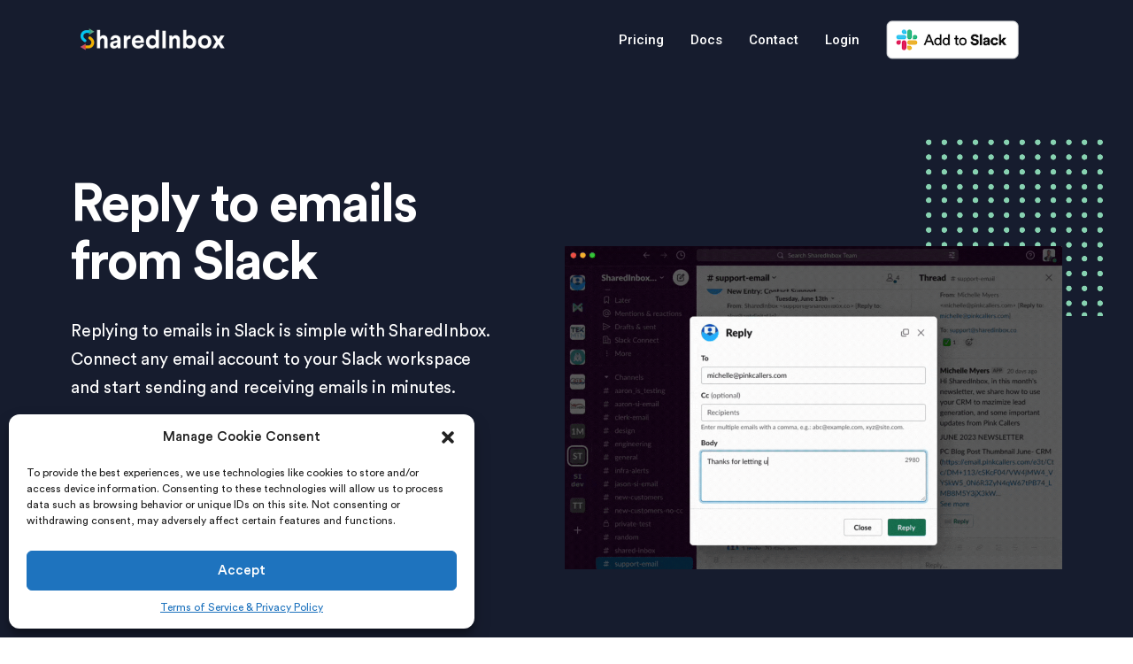

--- FILE ---
content_type: text/html; charset=UTF-8
request_url: http://sharedinbox.co/reply-to-emails-from-slack/
body_size: 27326
content:
<!DOCTYPE html>
<html lang="en-US">
<head>
	<meta charset="UTF-8">
	<meta name="viewport" content="width=device-width, initial-scale=1.0, viewport-fit=cover" />		<meta name='robots' content='index, follow, max-image-preview:large, max-snippet:-1, max-video-preview:-1' />

	<!-- This site is optimized with the Yoast SEO plugin v20.6 - https://yoast.com/wordpress/plugins/seo/ -->
	<title>Reply to Emails from Slack - SharedInbox</title><link rel="preload" as="style" href="https://fonts.googleapis.com/css?family=Roboto%3A100%2C100italic%2C200%2C200italic%2C300%2C300italic%2C400%2C400italic%2C500%2C500italic%2C600%2C600italic%2C700%2C700italic%2C800%2C800italic%2C900%2C900italic%7CRoboto%20Slab%3A100%2C100italic%2C200%2C200italic%2C300%2C300italic%2C400%2C400italic%2C500%2C500italic%2C600%2C600italic%2C700%2C700italic%2C800%2C800italic%2C900%2C900italic%7CDM%20Sans%3A100%2C100italic%2C200%2C200italic%2C300%2C300italic%2C400%2C400italic%2C500%2C500italic%2C600%2C600italic%2C700%2C700italic%2C800%2C800italic%2C900%2C900italic%7CPoppins%3A100%2C100italic%2C200%2C200italic%2C300%2C300italic%2C400%2C400italic%2C500%2C500italic%2C600%2C600italic%2C700%2C700italic%2C800%2C800italic%2C900%2C900italic&#038;display=swap" /><link rel="stylesheet" href="https://fonts.googleapis.com/css?family=Roboto%3A100%2C100italic%2C200%2C200italic%2C300%2C300italic%2C400%2C400italic%2C500%2C500italic%2C600%2C600italic%2C700%2C700italic%2C800%2C800italic%2C900%2C900italic%7CRoboto%20Slab%3A100%2C100italic%2C200%2C200italic%2C300%2C300italic%2C400%2C400italic%2C500%2C500italic%2C600%2C600italic%2C700%2C700italic%2C800%2C800italic%2C900%2C900italic%7CDM%20Sans%3A100%2C100italic%2C200%2C200italic%2C300%2C300italic%2C400%2C400italic%2C500%2C500italic%2C600%2C600italic%2C700%2C700italic%2C800%2C800italic%2C900%2C900italic%7CPoppins%3A100%2C100italic%2C200%2C200italic%2C300%2C300italic%2C400%2C400italic%2C500%2C500italic%2C600%2C600italic%2C700%2C700italic%2C800%2C800italic%2C900%2C900italic&#038;display=swap" media="print" onload="this.media='all'" /><noscript><link rel="stylesheet" href="https://fonts.googleapis.com/css?family=Roboto%3A100%2C100italic%2C200%2C200italic%2C300%2C300italic%2C400%2C400italic%2C500%2C500italic%2C600%2C600italic%2C700%2C700italic%2C800%2C800italic%2C900%2C900italic%7CRoboto%20Slab%3A100%2C100italic%2C200%2C200italic%2C300%2C300italic%2C400%2C400italic%2C500%2C500italic%2C600%2C600italic%2C700%2C700italic%2C800%2C800italic%2C900%2C900italic%7CDM%20Sans%3A100%2C100italic%2C200%2C200italic%2C300%2C300italic%2C400%2C400italic%2C500%2C500italic%2C600%2C600italic%2C700%2C700italic%2C800%2C800italic%2C900%2C900italic%7CPoppins%3A100%2C100italic%2C200%2C200italic%2C300%2C300italic%2C400%2C400italic%2C500%2C500italic%2C600%2C600italic%2C700%2C700italic%2C800%2C800italic%2C900%2C900italic&#038;display=swap" /></noscript>
	<link rel="canonical" href="http://sharedinbox.co/reply-to-emails-from-slack/" />
	<meta property="og:locale" content="en_US" />
	<meta property="og:type" content="article" />
	<meta property="og:title" content="Reply to Emails from Slack - SharedInbox" />
	<meta property="og:description" content="Reply to emails from Slack Replying to emails in Slack is simple with SharedInbox. Connect any email account to your Slack workspace and start sending and receiving emails in minutes.  &nbsp; &nbsp; &nbsp; 7-day free trial. Starts at $9/month afterwards. Compatible with any email provider Set up in under 2 minutes 1. Connect your Slack workspace2. [&hellip;]" />
	<meta property="og:url" content="http://sharedinbox.co/reply-to-emails-from-slack/" />
	<meta property="og:site_name" content="SharedInbox" />
	<meta property="article:modified_time" content="2024-01-13T20:32:41+00:00" />
	<meta property="og:image" content="http://sharedinbox.co/wp-content/uploads/2022/09/btn-add-to-slack__2x-copy.png" />
	<meta name="twitter:card" content="summary_large_image" />
	<meta name="twitter:label1" content="Est. reading time" />
	<meta name="twitter:data1" content="2 minutes" />
	<script type="application/ld+json" class="yoast-schema-graph">{"@context":"https://schema.org","@graph":[{"@type":"WebPage","@id":"http://sharedinbox.co/reply-to-emails-from-slack/","url":"http://sharedinbox.co/reply-to-emails-from-slack/","name":"Reply to Emails from Slack - SharedInbox","isPartOf":{"@id":"http://sharedinbox.co/#website"},"primaryImageOfPage":{"@id":"http://sharedinbox.co/reply-to-emails-from-slack/#primaryimage"},"image":{"@id":"http://sharedinbox.co/reply-to-emails-from-slack/#primaryimage"},"thumbnailUrl":"http://sharedinbox.co/wp-content/uploads/2022/09/btn-add-to-slack__2x-copy.png","datePublished":"2022-04-27T20:40:41+00:00","dateModified":"2024-01-13T20:32:41+00:00","breadcrumb":{"@id":"http://sharedinbox.co/reply-to-emails-from-slack/#breadcrumb"},"inLanguage":"en-US","potentialAction":[{"@type":"ReadAction","target":["http://sharedinbox.co/reply-to-emails-from-slack/"]}]},{"@type":"ImageObject","inLanguage":"en-US","@id":"http://sharedinbox.co/reply-to-emails-from-slack/#primaryimage","url":"http://sharedinbox.co/wp-content/uploads/2022/09/btn-add-to-slack__2x-copy.png","contentUrl":"http://sharedinbox.co/wp-content/uploads/2022/09/btn-add-to-slack__2x-copy.png"},{"@type":"BreadcrumbList","@id":"http://sharedinbox.co/reply-to-emails-from-slack/#breadcrumb","itemListElement":[{"@type":"ListItem","position":1,"name":"Home","item":"https://sharedinbox.co/"},{"@type":"ListItem","position":2,"name":"Reply to Emails from Slack"}]},{"@type":"WebSite","@id":"http://sharedinbox.co/#website","url":"http://sharedinbox.co/","name":"SharedInbox","description":"Shared Inbox and help desk built on Slack","publisher":{"@id":"http://sharedinbox.co/#organization"},"potentialAction":[{"@type":"SearchAction","target":{"@type":"EntryPoint","urlTemplate":"http://sharedinbox.co/?s={search_term_string}"},"query-input":"required name=search_term_string"}],"inLanguage":"en-US"},{"@type":"Organization","@id":"http://sharedinbox.co/#organization","name":"SharedInbox","url":"http://sharedinbox.co/","logo":{"@type":"ImageObject","inLanguage":"en-US","@id":"http://sharedinbox.co/#/schema/logo/image/","url":"http://sharedinbox.co/wp-content/uploads/2022/04/1.02-1x1-SaaS-Hero-RG-161084-1.png","contentUrl":"http://sharedinbox.co/wp-content/uploads/2022/04/1.02-1x1-SaaS-Hero-RG-161084-1.png","width":1000,"height":1000,"caption":"SharedInbox"},"image":{"@id":"http://sharedinbox.co/#/schema/logo/image/"}}]}</script>
	<!-- / Yoast SEO plugin. -->


<link href='https://fonts.gstatic.com' crossorigin rel='preconnect' />
<link rel="alternate" type="application/rss+xml" title="SharedInbox &raquo; Feed" href="http://sharedinbox.co/feed/" />
<link rel="alternate" type="application/rss+xml" title="SharedInbox &raquo; Comments Feed" href="http://sharedinbox.co/comments/feed/" />
<style>
img.wp-smiley,
img.emoji {
	display: inline !important;
	border: none !important;
	box-shadow: none !important;
	height: 1em !important;
	width: 1em !important;
	margin: 0 0.07em !important;
	vertical-align: -0.1em !important;
	background: none !important;
	padding: 0 !important;
}
</style>
	<link rel='stylesheet' id='wp-block-library-css' href='http://sharedinbox.co/wp-includes/css/dist/block-library/style.min.css?ver=6.2.8' media='all' />
<link rel='stylesheet' id='classic-theme-styles-css' href='http://sharedinbox.co/wp-includes/css/classic-themes.min.css?ver=6.2.8' media='all' />
<style id='global-styles-inline-css'>
body{--wp--preset--color--black: #000000;--wp--preset--color--cyan-bluish-gray: #abb8c3;--wp--preset--color--white: #ffffff;--wp--preset--color--pale-pink: #f78da7;--wp--preset--color--vivid-red: #cf2e2e;--wp--preset--color--luminous-vivid-orange: #ff6900;--wp--preset--color--luminous-vivid-amber: #fcb900;--wp--preset--color--light-green-cyan: #7bdcb5;--wp--preset--color--vivid-green-cyan: #00d084;--wp--preset--color--pale-cyan-blue: #8ed1fc;--wp--preset--color--vivid-cyan-blue: #0693e3;--wp--preset--color--vivid-purple: #9b51e0;--wp--preset--gradient--vivid-cyan-blue-to-vivid-purple: linear-gradient(135deg,rgba(6,147,227,1) 0%,rgb(155,81,224) 100%);--wp--preset--gradient--light-green-cyan-to-vivid-green-cyan: linear-gradient(135deg,rgb(122,220,180) 0%,rgb(0,208,130) 100%);--wp--preset--gradient--luminous-vivid-amber-to-luminous-vivid-orange: linear-gradient(135deg,rgba(252,185,0,1) 0%,rgba(255,105,0,1) 100%);--wp--preset--gradient--luminous-vivid-orange-to-vivid-red: linear-gradient(135deg,rgba(255,105,0,1) 0%,rgb(207,46,46) 100%);--wp--preset--gradient--very-light-gray-to-cyan-bluish-gray: linear-gradient(135deg,rgb(238,238,238) 0%,rgb(169,184,195) 100%);--wp--preset--gradient--cool-to-warm-spectrum: linear-gradient(135deg,rgb(74,234,220) 0%,rgb(151,120,209) 20%,rgb(207,42,186) 40%,rgb(238,44,130) 60%,rgb(251,105,98) 80%,rgb(254,248,76) 100%);--wp--preset--gradient--blush-light-purple: linear-gradient(135deg,rgb(255,206,236) 0%,rgb(152,150,240) 100%);--wp--preset--gradient--blush-bordeaux: linear-gradient(135deg,rgb(254,205,165) 0%,rgb(254,45,45) 50%,rgb(107,0,62) 100%);--wp--preset--gradient--luminous-dusk: linear-gradient(135deg,rgb(255,203,112) 0%,rgb(199,81,192) 50%,rgb(65,88,208) 100%);--wp--preset--gradient--pale-ocean: linear-gradient(135deg,rgb(255,245,203) 0%,rgb(182,227,212) 50%,rgb(51,167,181) 100%);--wp--preset--gradient--electric-grass: linear-gradient(135deg,rgb(202,248,128) 0%,rgb(113,206,126) 100%);--wp--preset--gradient--midnight: linear-gradient(135deg,rgb(2,3,129) 0%,rgb(40,116,252) 100%);--wp--preset--duotone--dark-grayscale: url('#wp-duotone-dark-grayscale');--wp--preset--duotone--grayscale: url('#wp-duotone-grayscale');--wp--preset--duotone--purple-yellow: url('#wp-duotone-purple-yellow');--wp--preset--duotone--blue-red: url('#wp-duotone-blue-red');--wp--preset--duotone--midnight: url('#wp-duotone-midnight');--wp--preset--duotone--magenta-yellow: url('#wp-duotone-magenta-yellow');--wp--preset--duotone--purple-green: url('#wp-duotone-purple-green');--wp--preset--duotone--blue-orange: url('#wp-duotone-blue-orange');--wp--preset--font-size--small: 13px;--wp--preset--font-size--medium: 20px;--wp--preset--font-size--large: 36px;--wp--preset--font-size--x-large: 42px;--wp--preset--spacing--20: 0.44rem;--wp--preset--spacing--30: 0.67rem;--wp--preset--spacing--40: 1rem;--wp--preset--spacing--50: 1.5rem;--wp--preset--spacing--60: 2.25rem;--wp--preset--spacing--70: 3.38rem;--wp--preset--spacing--80: 5.06rem;--wp--preset--shadow--natural: 6px 6px 9px rgba(0, 0, 0, 0.2);--wp--preset--shadow--deep: 12px 12px 50px rgba(0, 0, 0, 0.4);--wp--preset--shadow--sharp: 6px 6px 0px rgba(0, 0, 0, 0.2);--wp--preset--shadow--outlined: 6px 6px 0px -3px rgba(255, 255, 255, 1), 6px 6px rgba(0, 0, 0, 1);--wp--preset--shadow--crisp: 6px 6px 0px rgba(0, 0, 0, 1);}:where(.is-layout-flex){gap: 0.5em;}body .is-layout-flow > .alignleft{float: left;margin-inline-start: 0;margin-inline-end: 2em;}body .is-layout-flow > .alignright{float: right;margin-inline-start: 2em;margin-inline-end: 0;}body .is-layout-flow > .aligncenter{margin-left: auto !important;margin-right: auto !important;}body .is-layout-constrained > .alignleft{float: left;margin-inline-start: 0;margin-inline-end: 2em;}body .is-layout-constrained > .alignright{float: right;margin-inline-start: 2em;margin-inline-end: 0;}body .is-layout-constrained > .aligncenter{margin-left: auto !important;margin-right: auto !important;}body .is-layout-constrained > :where(:not(.alignleft):not(.alignright):not(.alignfull)){max-width: var(--wp--style--global--content-size);margin-left: auto !important;margin-right: auto !important;}body .is-layout-constrained > .alignwide{max-width: var(--wp--style--global--wide-size);}body .is-layout-flex{display: flex;}body .is-layout-flex{flex-wrap: wrap;align-items: center;}body .is-layout-flex > *{margin: 0;}:where(.wp-block-columns.is-layout-flex){gap: 2em;}.has-black-color{color: var(--wp--preset--color--black) !important;}.has-cyan-bluish-gray-color{color: var(--wp--preset--color--cyan-bluish-gray) !important;}.has-white-color{color: var(--wp--preset--color--white) !important;}.has-pale-pink-color{color: var(--wp--preset--color--pale-pink) !important;}.has-vivid-red-color{color: var(--wp--preset--color--vivid-red) !important;}.has-luminous-vivid-orange-color{color: var(--wp--preset--color--luminous-vivid-orange) !important;}.has-luminous-vivid-amber-color{color: var(--wp--preset--color--luminous-vivid-amber) !important;}.has-light-green-cyan-color{color: var(--wp--preset--color--light-green-cyan) !important;}.has-vivid-green-cyan-color{color: var(--wp--preset--color--vivid-green-cyan) !important;}.has-pale-cyan-blue-color{color: var(--wp--preset--color--pale-cyan-blue) !important;}.has-vivid-cyan-blue-color{color: var(--wp--preset--color--vivid-cyan-blue) !important;}.has-vivid-purple-color{color: var(--wp--preset--color--vivid-purple) !important;}.has-black-background-color{background-color: var(--wp--preset--color--black) !important;}.has-cyan-bluish-gray-background-color{background-color: var(--wp--preset--color--cyan-bluish-gray) !important;}.has-white-background-color{background-color: var(--wp--preset--color--white) !important;}.has-pale-pink-background-color{background-color: var(--wp--preset--color--pale-pink) !important;}.has-vivid-red-background-color{background-color: var(--wp--preset--color--vivid-red) !important;}.has-luminous-vivid-orange-background-color{background-color: var(--wp--preset--color--luminous-vivid-orange) !important;}.has-luminous-vivid-amber-background-color{background-color: var(--wp--preset--color--luminous-vivid-amber) !important;}.has-light-green-cyan-background-color{background-color: var(--wp--preset--color--light-green-cyan) !important;}.has-vivid-green-cyan-background-color{background-color: var(--wp--preset--color--vivid-green-cyan) !important;}.has-pale-cyan-blue-background-color{background-color: var(--wp--preset--color--pale-cyan-blue) !important;}.has-vivid-cyan-blue-background-color{background-color: var(--wp--preset--color--vivid-cyan-blue) !important;}.has-vivid-purple-background-color{background-color: var(--wp--preset--color--vivid-purple) !important;}.has-black-border-color{border-color: var(--wp--preset--color--black) !important;}.has-cyan-bluish-gray-border-color{border-color: var(--wp--preset--color--cyan-bluish-gray) !important;}.has-white-border-color{border-color: var(--wp--preset--color--white) !important;}.has-pale-pink-border-color{border-color: var(--wp--preset--color--pale-pink) !important;}.has-vivid-red-border-color{border-color: var(--wp--preset--color--vivid-red) !important;}.has-luminous-vivid-orange-border-color{border-color: var(--wp--preset--color--luminous-vivid-orange) !important;}.has-luminous-vivid-amber-border-color{border-color: var(--wp--preset--color--luminous-vivid-amber) !important;}.has-light-green-cyan-border-color{border-color: var(--wp--preset--color--light-green-cyan) !important;}.has-vivid-green-cyan-border-color{border-color: var(--wp--preset--color--vivid-green-cyan) !important;}.has-pale-cyan-blue-border-color{border-color: var(--wp--preset--color--pale-cyan-blue) !important;}.has-vivid-cyan-blue-border-color{border-color: var(--wp--preset--color--vivid-cyan-blue) !important;}.has-vivid-purple-border-color{border-color: var(--wp--preset--color--vivid-purple) !important;}.has-vivid-cyan-blue-to-vivid-purple-gradient-background{background: var(--wp--preset--gradient--vivid-cyan-blue-to-vivid-purple) !important;}.has-light-green-cyan-to-vivid-green-cyan-gradient-background{background: var(--wp--preset--gradient--light-green-cyan-to-vivid-green-cyan) !important;}.has-luminous-vivid-amber-to-luminous-vivid-orange-gradient-background{background: var(--wp--preset--gradient--luminous-vivid-amber-to-luminous-vivid-orange) !important;}.has-luminous-vivid-orange-to-vivid-red-gradient-background{background: var(--wp--preset--gradient--luminous-vivid-orange-to-vivid-red) !important;}.has-very-light-gray-to-cyan-bluish-gray-gradient-background{background: var(--wp--preset--gradient--very-light-gray-to-cyan-bluish-gray) !important;}.has-cool-to-warm-spectrum-gradient-background{background: var(--wp--preset--gradient--cool-to-warm-spectrum) !important;}.has-blush-light-purple-gradient-background{background: var(--wp--preset--gradient--blush-light-purple) !important;}.has-blush-bordeaux-gradient-background{background: var(--wp--preset--gradient--blush-bordeaux) !important;}.has-luminous-dusk-gradient-background{background: var(--wp--preset--gradient--luminous-dusk) !important;}.has-pale-ocean-gradient-background{background: var(--wp--preset--gradient--pale-ocean) !important;}.has-electric-grass-gradient-background{background: var(--wp--preset--gradient--electric-grass) !important;}.has-midnight-gradient-background{background: var(--wp--preset--gradient--midnight) !important;}.has-small-font-size{font-size: var(--wp--preset--font-size--small) !important;}.has-medium-font-size{font-size: var(--wp--preset--font-size--medium) !important;}.has-large-font-size{font-size: var(--wp--preset--font-size--large) !important;}.has-x-large-font-size{font-size: var(--wp--preset--font-size--x-large) !important;}
.wp-block-navigation a:where(:not(.wp-element-button)){color: inherit;}
:where(.wp-block-columns.is-layout-flex){gap: 2em;}
.wp-block-pullquote{font-size: 1.5em;line-height: 1.6;}
</style>
<link rel='stylesheet' id='contact-form-7-css' href='http://sharedinbox.co/wp-content/plugins/contact-form-7/includes/css/styles.css?ver=5.8.7' media='all' />
<link rel='stylesheet' id='redux-extendify-styles-css' href='http://sharedinbox.co/wp-content/plugins/redux-framework/redux-core/assets/css/extendify-utilities.css?ver=4.4.1' media='all' />
<link rel='stylesheet' id='cmplz-general-css' href='http://sharedinbox.co/wp-content/plugins/complianz-gdpr/assets/css/cookieblocker.min.css?ver=6.5.6' media='all' />
<link rel='stylesheet' id='circular-std-css' href='http://sharedinbox.co/wp-content/themes/shadepro/assets/css/font-circular-std.css' media='all' />
<link rel='stylesheet' id='Font-awesome-css' href='http://sharedinbox.co/wp-content/themes/shadepro/assets/css/all.min.css?ver=4.7.0' media='all' />
<link rel='stylesheet' id='bootstrap-css' href='http://sharedinbox.co/wp-content/themes/shadepro/assets/css/bootstrap.min.css?ver=4.0' media='all' />
<link rel='stylesheet' id='nice-select-css' href='http://sharedinbox.co/wp-content/themes/shadepro/assets/css/nice-select.min.css?ver=null' media='all' />
<link rel='stylesheet' id='meanmenu-css' href='http://sharedinbox.co/wp-content/themes/shadepro/assets/css/meanmenu.min.css' media='all' />
<link rel='stylesheet' id='select2-css' href='http://sharedinbox.co/wp-content/themes/shadepro/assets/css/select2.min.css' media='all' />
<link rel='stylesheet' id='shadepro-core-css' href='http://sharedinbox.co/wp-content/themes/shadepro/assets/css/core.css?ver=3.4.0' media='all' />
<link rel='stylesheet' id='shadepro-gutenberg-css' href='http://sharedinbox.co/wp-content/themes/shadepro/assets/css/gutenberg.css?ver=3.4.0' media='all' />
<link rel='stylesheet' id='shadepro-custom-css' href='http://sharedinbox.co/wp-content/themes/shadepro/assets/css/shadepro-style.css?ver=3.4.0' media='all' />
<link rel='stylesheet' id='shadepro-style-css' href='http://sharedinbox.co/wp-content/themes/shadepro/style.css?ver=3.4.0' media='all' />
<link rel='stylesheet' id='shadepro-responsive-css' href='http://sharedinbox.co/wp-content/themes/shadepro/assets/css/shadepro-responsive.css?ver=3.4.0' media='all' />
<link rel='stylesheet' id='elementor-icons-css' href='http://sharedinbox.co/wp-content/plugins/elementor/assets/lib/eicons/css/elementor-icons.min.css?ver=5.18.0' media='all' />
<link rel='stylesheet' id='elementor-frontend-css' href='http://sharedinbox.co/wp-content/plugins/elementor/assets/css/frontend-lite.min.css?ver=3.12.2' media='all' />
<link rel='stylesheet' id='swiper-css' href='http://sharedinbox.co/wp-content/plugins/elementor/assets/lib/swiper/css/swiper.min.css?ver=5.3.6' media='all' />
<link rel='stylesheet' id='elementor-post-8-css' href='http://sharedinbox.co/wp-content/uploads/elementor/css/post-8.css?ver=1706117112' media='all' />
<link rel='stylesheet' id='elementor-pro-css' href='http://sharedinbox.co/wp-content/plugins/elementor-pro/assets/css/frontend-lite.min.css?ver=3.12.3' media='all' />
<link rel='stylesheet' id='shade-elementor-animations-css' href='http://sharedinbox.co/wp-content/plugins/shadepro-helper/assets/css/animate.css?ver=6.2.8' media='all' />
<link rel='stylesheet' id='owl-carousel-css' href='http://sharedinbox.co/wp-content/plugins/shadepro-helper/assets/css/owl.carousel.min.css?ver=6.2.8' media='all' />
<link rel='stylesheet' id='shadepro-addons-css' href='http://sharedinbox.co/wp-content/plugins/shadepro-helper/assets/css/addons.css?ver=0.26252500%201768351171' media='all' />
<link rel='stylesheet' id='elementor-global-css' href='http://sharedinbox.co/wp-content/uploads/elementor/css/global.css?ver=1706117112' media='all' />
<link rel='stylesheet' id='elementor-post-15573-css' href='http://sharedinbox.co/wp-content/uploads/elementor/css/post-15573.css?ver=1706120377' media='all' />
<link rel='stylesheet' id='elementor-post-17098-css' href='http://sharedinbox.co/wp-content/uploads/elementor/css/post-17098.css?ver=1706117112' media='all' />
<link rel='stylesheet' id='elementor-post-17605-css' href='http://sharedinbox.co/wp-content/uploads/elementor/css/post-17605.css?ver=1706117112' media='all' />
<link rel='stylesheet' id='elementor-post-17582-css' href='http://sharedinbox.co/wp-content/uploads/elementor/css/post-17582.css?ver=1713555586' media='all' />
<link rel='stylesheet' id='elementor-icons-ekiticons-css' href='http://sharedinbox.co/wp-content/plugins/elementskit-lite/modules/elementskit-icon-pack/assets/css/ekiticons.css?ver=3.0.4' media='all' />
<link rel='stylesheet' id='betterdocs-elementor-editor-css' href='http://sharedinbox.co/wp-content/plugins/betterdocs/assets/elementor/css/betterdocs-el-edit.css?ver=3.3.3' media='all' />
<link rel='stylesheet' id='ekit-widget-styles-css' href='http://sharedinbox.co/wp-content/plugins/elementskit-lite/widgets/init/assets/css/widget-styles.css?ver=3.0.4' media='all' />
<link rel='stylesheet' id='ekit-responsive-css' href='http://sharedinbox.co/wp-content/plugins/elementskit-lite/widgets/init/assets/css/responsive.css?ver=3.0.4' media='all' />

<link rel='stylesheet' id='elementor-icons-shared-0-css' href='http://sharedinbox.co/wp-content/plugins/elementor/assets/lib/font-awesome/css/fontawesome.min.css?ver=5.15.3' media='all' />
<link rel='stylesheet' id='elementor-icons-fa-brands-css' href='http://sharedinbox.co/wp-content/plugins/elementor/assets/lib/font-awesome/css/brands.min.css?ver=5.15.3' media='all' />
<link rel='stylesheet' id='elementor-icons-fa-solid-css' href='http://sharedinbox.co/wp-content/plugins/elementor/assets/lib/font-awesome/css/solid.min.css?ver=5.15.3' media='all' />
<link rel="preconnect" href="https://fonts.gstatic.com/" crossorigin><script src='http://sharedinbox.co/wp-includes/js/jquery/jquery.min.js?ver=3.6.4' id='jquery-core-js'></script>
<script src='http://sharedinbox.co/wp-includes/js/jquery/jquery-migrate.min.js?ver=3.4.0' id='jquery-migrate-js'></script>
<script src='http://sharedinbox.co/wp-content/plugins/shadepro-helper/assets/js/sticky.min.js?ver=6.2.8' id='sticky-js'></script>
<script src='http://sharedinbox.co/wp-content/plugins/shadepro-helper/assets/js/owl.carousel.min.js?ver=6.2.8' id='owl-carousel-js'></script>
<script src='http://sharedinbox.co/wp-content/plugins/shadepro-helper/assets/js/isotope.pkgd.min.js?ver=6.2.8' id='isotope-js'></script>
<script src='http://sharedinbox.co/wp-content/plugins/shadepro-helper/assets/js/packery-mode.pkgd.min.js?ver=6.2.8' id='packery-js'></script>
<script src='http://sharedinbox.co/wp-content/plugins/shadepro-helper/assets/js/gradient.js?ver=6.2.8' id='gradient-js'></script>
<script src='http://sharedinbox.co/wp-content/plugins/shadepro-helper/assets/js/addon.js?ver=6.2.8' id='shadepro-addon-js'></script>
<link rel="https://api.w.org/" href="http://sharedinbox.co/wp-json/" /><link rel="alternate" type="application/json" href="http://sharedinbox.co/wp-json/wp/v2/pages/15573" /><link rel="EditURI" type="application/rsd+xml" title="RSD" href="http://sharedinbox.co/xmlrpc.php?rsd" />
<link rel="wlwmanifest" type="application/wlwmanifest+xml" href="http://sharedinbox.co/wp-includes/wlwmanifest.xml" />
<meta name="generator" content="WordPress 6.2.8" />
<link rel='shortlink' href='http://sharedinbox.co/?p=15573' />
<link rel="alternate" type="application/json+oembed" href="http://sharedinbox.co/wp-json/oembed/1.0/embed?url=http%3A%2F%2Fsharedinbox.co%2Freply-to-emails-from-slack%2F" />
<link rel="alternate" type="text/xml+oembed" href="http://sharedinbox.co/wp-json/oembed/1.0/embed?url=http%3A%2F%2Fsharedinbox.co%2Freply-to-emails-from-slack%2F&#038;format=xml" />
<!-- Google Tag Manager -->
<script>(function(w,d,s,l,i){w[l]=w[l]||[];w[l].push({'gtm.start':
new Date().getTime(),event:'gtm.js'});var f=d.getElementsByTagName(s)[0],
j=d.createElement(s),dl=l!='dataLayer'?'&l='+l:'';j.async=true;j.src=
'https://www.googletagmanager.com/gtm.js?id='+i+dl;f.parentNode.insertBefore(j,f);
})(window,document,'script','dataLayer','GTM-WGV7JQP');</script>
<!-- End Google Tag Manager --><meta name="generator" content="Redux 4.4.1" /><style>.cmplz-hidden{display:none!important;}</style><meta name="generator" content="Elementor 3.12.2; features: e_dom_optimization, e_optimized_assets_loading, e_optimized_css_loading, a11y_improvements, additional_custom_breakpoints; settings: css_print_method-external, google_font-enabled, font_display-auto">
<script>// mixpanel
(function(f,b){if(!b.__SV){var e,g,i,h;window.mixpanel=b;b._i=[];b.init=function(e,f,c){function g(a,d){var b=d.split(".");2==b.length&&(a=a[b[0]],d=b[1]);a[d]=function(){a.push([d].concat(Array.prototype.slice.call(arguments,0)))}}var a=b;"undefined"!==typeof c?a=b[c]=[]:c="mixpanel";a.people=a.people||[];a.toString=function(a){var d="mixpanel";"mixpanel"!==c&&(d+="."+c);a||(d+=" (stub)");return d};a.people.toString=function(){return a.toString(1)+".people (stub)"};i="disable time_event track track_pageview track_links track_forms track_with_groups add_group set_group remove_group register register_once alias unregister identify name_tag set_config reset opt_in_tracking opt_out_tracking has_opted_in_tracking has_opted_out_tracking clear_opt_in_out_tracking start_batch_senders people.set people.set_once people.unset people.increment people.append people.union people.track_charge people.clear_charges people.delete_user people.remove".split(" ");
for(h=0;h<i.length;h++)g(a,i[h]);var j="set set_once union unset remove delete".split(" ");a.get_group=function(){function b(c){d[c]=function(){call2_args=arguments;call2=[c].concat(Array.prototype.slice.call(call2_args,0));a.push([e,call2])}}for(var d={},e=["get_group"].concat(Array.prototype.slice.call(arguments,0)),c=0;c<j.length;c++)b(j[c]);return d};b._i.push([e,f,c])};b.__SV=1.2;e=f.createElement("script");e.type="text/javascript";e.async=!0;e.src="undefined"!==typeof MIXPANEL_CUSTOM_LIB_URL?MIXPANEL_CUSTOM_LIB_URL:"file:"===f.location.protocol&&"//cdn.mxpnl.com/libs/mixpanel-2-latest.min.js".match(/^\/\//)?"https://cdn.mxpnl.com/libs/mixpanel-2-latest.min.js":"//cdn.mxpnl.com/libs/mixpanel-2-latest.min.js";g=f.getElementsByTagName("script")[0];g.parentNode.insertBefore(e,g)}})(document,window.mixpanel||[]);
mixpanel.init('1aa6bc9e71fec90cdc7ab256be718c90', { track_pageview: true, persistence: 'localStorage', loaded: mpCallback });

const searchParams = new URLSearchParams(window.location.search);
// called after mixpanel is loaded
function mpCallback() {
    // add device_id to Slack install links to pass to app
    var deviceId = mixpanel.get_property("$device_id");
    var matcher = "https://app.sharedinbox.co/install";
    var newUrl = `https://app.sharedinbox.co/install?md=${deviceId}`;
    // append any additional url params if present
	if (searchParams)
		newUrl = `${newUrl}&${searchParams}`;
    // get all links with specific urls
    var links = document.querySelectorAll(`a[href*="${matcher}"]`);
    for (var i = 0; i < links.length; i++) {
        // get the href
        var href = links[i].getAttribute('href');
        // replace the href
        links[i].setAttribute('href', newUrl);
    }
}</script><link rel="icon" href="http://sharedinbox.co/wp-content/uploads/2022/04/1.04-1x1-SaaS-Hero-RG-161084-thumbnail-150x150.png" sizes="32x32" />
<link rel="icon" href="http://sharedinbox.co/wp-content/uploads/2022/04/1.04-1x1-SaaS-Hero-RG-161084-thumbnail.png" sizes="192x192" />
<link rel="apple-touch-icon" href="http://sharedinbox.co/wp-content/uploads/2022/04/1.04-1x1-SaaS-Hero-RG-161084-thumbnail.png" />
<meta name="msapplication-TileImage" content="http://sharedinbox.co/wp-content/uploads/2022/04/1.04-1x1-SaaS-Hero-RG-161084-thumbnail.png" />
<style id="shadepro-dynamic-css" title="dynamic-css" class="redux-options-output">body{font-family:"Circular Std";font-weight:normal;font-style:normal;font-display:swap;}h1, h2, h3, h4, h5, h6{font-family:"Circular Std";font-weight:700;font-style:normal;font-display:swap;}.blog-breadcrumb{background-color:transparent;}.breadcrumb-area .breadcrumb_title{font-family:"Circular Std";font-weight:normal;font-style:normal;font-display:swap;}</style></head>
<body data-cmplz=1 class="page-template-default page page-id-15573 wp-custom-logo no-sidebar elementor-default elementor-kit-8 elementor-page elementor-page-15573">
<!-- Google Tag Manager (noscript) -->
<noscript><iframe src="https://www.googletagmanager.com/ns.html?id=GTM-WGV7JQP"
height="0" width="0" style="display:none;visibility:hidden"></iframe></noscript>
<!-- End Google Tag Manager (noscript) --><svg xmlns="http://www.w3.org/2000/svg" viewBox="0 0 0 0" width="0" height="0" focusable="false" role="none" style="visibility: hidden; position: absolute; left: -9999px; overflow: hidden;" ><defs><filter id="wp-duotone-dark-grayscale"><feColorMatrix color-interpolation-filters="sRGB" type="matrix" values=" .299 .587 .114 0 0 .299 .587 .114 0 0 .299 .587 .114 0 0 .299 .587 .114 0 0 " /><feComponentTransfer color-interpolation-filters="sRGB" ><feFuncR type="table" tableValues="0 0.49803921568627" /><feFuncG type="table" tableValues="0 0.49803921568627" /><feFuncB type="table" tableValues="0 0.49803921568627" /><feFuncA type="table" tableValues="1 1" /></feComponentTransfer><feComposite in2="SourceGraphic" operator="in" /></filter></defs></svg><svg xmlns="http://www.w3.org/2000/svg" viewBox="0 0 0 0" width="0" height="0" focusable="false" role="none" style="visibility: hidden; position: absolute; left: -9999px; overflow: hidden;" ><defs><filter id="wp-duotone-grayscale"><feColorMatrix color-interpolation-filters="sRGB" type="matrix" values=" .299 .587 .114 0 0 .299 .587 .114 0 0 .299 .587 .114 0 0 .299 .587 .114 0 0 " /><feComponentTransfer color-interpolation-filters="sRGB" ><feFuncR type="table" tableValues="0 1" /><feFuncG type="table" tableValues="0 1" /><feFuncB type="table" tableValues="0 1" /><feFuncA type="table" tableValues="1 1" /></feComponentTransfer><feComposite in2="SourceGraphic" operator="in" /></filter></defs></svg><svg xmlns="http://www.w3.org/2000/svg" viewBox="0 0 0 0" width="0" height="0" focusable="false" role="none" style="visibility: hidden; position: absolute; left: -9999px; overflow: hidden;" ><defs><filter id="wp-duotone-purple-yellow"><feColorMatrix color-interpolation-filters="sRGB" type="matrix" values=" .299 .587 .114 0 0 .299 .587 .114 0 0 .299 .587 .114 0 0 .299 .587 .114 0 0 " /><feComponentTransfer color-interpolation-filters="sRGB" ><feFuncR type="table" tableValues="0.54901960784314 0.98823529411765" /><feFuncG type="table" tableValues="0 1" /><feFuncB type="table" tableValues="0.71764705882353 0.25490196078431" /><feFuncA type="table" tableValues="1 1" /></feComponentTransfer><feComposite in2="SourceGraphic" operator="in" /></filter></defs></svg><svg xmlns="http://www.w3.org/2000/svg" viewBox="0 0 0 0" width="0" height="0" focusable="false" role="none" style="visibility: hidden; position: absolute; left: -9999px; overflow: hidden;" ><defs><filter id="wp-duotone-blue-red"><feColorMatrix color-interpolation-filters="sRGB" type="matrix" values=" .299 .587 .114 0 0 .299 .587 .114 0 0 .299 .587 .114 0 0 .299 .587 .114 0 0 " /><feComponentTransfer color-interpolation-filters="sRGB" ><feFuncR type="table" tableValues="0 1" /><feFuncG type="table" tableValues="0 0.27843137254902" /><feFuncB type="table" tableValues="0.5921568627451 0.27843137254902" /><feFuncA type="table" tableValues="1 1" /></feComponentTransfer><feComposite in2="SourceGraphic" operator="in" /></filter></defs></svg><svg xmlns="http://www.w3.org/2000/svg" viewBox="0 0 0 0" width="0" height="0" focusable="false" role="none" style="visibility: hidden; position: absolute; left: -9999px; overflow: hidden;" ><defs><filter id="wp-duotone-midnight"><feColorMatrix color-interpolation-filters="sRGB" type="matrix" values=" .299 .587 .114 0 0 .299 .587 .114 0 0 .299 .587 .114 0 0 .299 .587 .114 0 0 " /><feComponentTransfer color-interpolation-filters="sRGB" ><feFuncR type="table" tableValues="0 0" /><feFuncG type="table" tableValues="0 0.64705882352941" /><feFuncB type="table" tableValues="0 1" /><feFuncA type="table" tableValues="1 1" /></feComponentTransfer><feComposite in2="SourceGraphic" operator="in" /></filter></defs></svg><svg xmlns="http://www.w3.org/2000/svg" viewBox="0 0 0 0" width="0" height="0" focusable="false" role="none" style="visibility: hidden; position: absolute; left: -9999px; overflow: hidden;" ><defs><filter id="wp-duotone-magenta-yellow"><feColorMatrix color-interpolation-filters="sRGB" type="matrix" values=" .299 .587 .114 0 0 .299 .587 .114 0 0 .299 .587 .114 0 0 .299 .587 .114 0 0 " /><feComponentTransfer color-interpolation-filters="sRGB" ><feFuncR type="table" tableValues="0.78039215686275 1" /><feFuncG type="table" tableValues="0 0.94901960784314" /><feFuncB type="table" tableValues="0.35294117647059 0.47058823529412" /><feFuncA type="table" tableValues="1 1" /></feComponentTransfer><feComposite in2="SourceGraphic" operator="in" /></filter></defs></svg><svg xmlns="http://www.w3.org/2000/svg" viewBox="0 0 0 0" width="0" height="0" focusable="false" role="none" style="visibility: hidden; position: absolute; left: -9999px; overflow: hidden;" ><defs><filter id="wp-duotone-purple-green"><feColorMatrix color-interpolation-filters="sRGB" type="matrix" values=" .299 .587 .114 0 0 .299 .587 .114 0 0 .299 .587 .114 0 0 .299 .587 .114 0 0 " /><feComponentTransfer color-interpolation-filters="sRGB" ><feFuncR type="table" tableValues="0.65098039215686 0.40392156862745" /><feFuncG type="table" tableValues="0 1" /><feFuncB type="table" tableValues="0.44705882352941 0.4" /><feFuncA type="table" tableValues="1 1" /></feComponentTransfer><feComposite in2="SourceGraphic" operator="in" /></filter></defs></svg><svg xmlns="http://www.w3.org/2000/svg" viewBox="0 0 0 0" width="0" height="0" focusable="false" role="none" style="visibility: hidden; position: absolute; left: -9999px; overflow: hidden;" ><defs><filter id="wp-duotone-blue-orange"><feColorMatrix color-interpolation-filters="sRGB" type="matrix" values=" .299 .587 .114 0 0 .299 .587 .114 0 0 .299 .587 .114 0 0 .299 .587 .114 0 0 " /><feComponentTransfer color-interpolation-filters="sRGB" ><feFuncR type="table" tableValues="0.098039215686275 1" /><feFuncG type="table" tableValues="0 0.66274509803922" /><feFuncB type="table" tableValues="0.84705882352941 0.41960784313725" /><feFuncA type="table" tableValues="1 1" /></feComponentTransfer><feComposite in2="SourceGraphic" operator="in" /></filter></defs></svg>		<div data-elementor-type="header" data-elementor-id="17605" class="elementor elementor-17605 elementor-location-header">
								<section class="elementor-section elementor-top-section elementor-element elementor-element-6c6662dc elementor-section-content-middle elementor-section-boxed elementor-section-height-default elementor-section-height-default shadepro-adv-gradient-no shadepro-sticky-no" data-id="6c6662dc" data-element_type="section" data-settings="{&quot;background_background&quot;:&quot;classic&quot;,&quot;shadepro_sticky&quot;:&quot;no&quot;}">
						<div class="elementor-container elementor-column-gap-default">
					<div class="elementor-column elementor-col-50 elementor-top-column elementor-element elementor-element-beff047" data-id="beff047" data-element_type="column">
			<div class="elementor-widget-wrap elementor-element-populated">
								<div class="elementor-element elementor-element-7fa32fe5 shadepro-sticky-no elementor-widget elementor-widget-image" data-id="7fa32fe5" data-element_type="widget" data-settings="{&quot;shadepro_sticky&quot;:&quot;no&quot;}" data-widget_type="image.default">
				<div class="elementor-widget-container">
			<style>/*! elementor - v3.12.2 - 23-04-2023 */
.elementor-widget-image{text-align:center}.elementor-widget-image a{display:inline-block}.elementor-widget-image a img[src$=".svg"]{width:48px}.elementor-widget-image img{vertical-align:middle;display:inline-block}</style>													<a href="https://sharedinbox.co/">
							<img src="http://sharedinbox.co/wp-content/uploads/elementor/thumbs/SI-logo-white-2-q9k9ws227mfgix55g8qm2ux95imnk1zql3x4uzsvv4.png" title="SharedInbox" alt="logo" loading="lazy" />								</a>
															</div>
				</div>
					</div>
		</div>
				<div class="elementor-column elementor-col-50 elementor-top-column elementor-element elementor-element-61179ff6" data-id="61179ff6" data-element_type="column">
			<div class="elementor-widget-wrap elementor-element-populated">
								<div class="elementor-element elementor-element-441f2771 shadepro-sticky-no elementor-widget elementor-widget-ekit-nav-menu" data-id="441f2771" data-element_type="widget" data-settings="{&quot;shadepro_sticky&quot;:&quot;no&quot;}" data-widget_type="ekit-nav-menu.default">
				<div class="elementor-widget-container">
			<div class="ekit-wid-con ekit_menu_responsive_tablet" data-hamburger-icon="" data-hamburger-icon-type="icon" data-responsive-breakpoint="1024">            <button class="elementskit-menu-hamburger elementskit-menu-toggler"  type="button" aria-label="hamburger-icon">
                                    <span class="elementskit-menu-hamburger-icon"></span><span class="elementskit-menu-hamburger-icon"></span><span class="elementskit-menu-hamburger-icon"></span>
                            </button>
            <div id="ekit-megamenu-main-menu" class="elementskit-menu-container elementskit-menu-offcanvas-elements elementskit-navbar-nav-default ekit-nav-menu-one-page-no ekit-nav-dropdown-hover"><ul id="menu-main-menu" class="elementskit-navbar-nav elementskit-menu-po-center submenu-click-on-icon"><li id="menu-item-16595" class="pricing-header-link menu-item menu-item-type-custom menu-item-object-custom menu-item-home menu-item-16595  nav-item elementskit-mobile-builder-content" data-vertical-menu=750px><a href="https://sharedinbox.co/#pricing" class="ekit-menu-nav-link">Pricing</a></li>
<li id="menu-item-18077" class="menu-item menu-item-type-post_type_archive menu-item-object-docs menu-item-18077  nav-item elementskit-mobile-builder-content" data-vertical-menu=750px><a href="http://sharedinbox.co/docs/" class="ekit-menu-nav-link">Docs</a></li>
<li id="menu-item-16409" class="menu-item menu-item-type-post_type menu-item-object-page menu-item-16409  nav-item elementskit-mobile-builder-content" data-vertical-menu=750px><a href="http://sharedinbox.co/contact/" class="ekit-menu-nav-link">Contact</a></li>
<li id="menu-item-15589" class="menu-item menu-item-type-custom menu-item-object-custom menu-item-15589  nav-item elementskit-mobile-builder-content" data-vertical-menu=750px><a href="https://app.sharedinbox.co/login" class="ekit-menu-nav-link">Login</a></li>
<li id="menu-item-17607" class="menu-item menu-item-type-custom menu-item-object-custom menu-item-17607  nav-item elementskit-mobile-builder-content" data-vertical-menu=750px><a href="https://app.sharedinbox.co/install?md=18c2b0016244e9-0d291deb289f53-16525634-1fa400-18c2b0016244e9&#038;" class="ekit-menu-nav-link"><img src="https://sharedinbox.co/wp-content/uploads/2022/09/btn-add-to-slack__2x-copy.png" width="150" /></a></li>
</ul><div class="elementskit-nav-identity-panel">
				<div class="elementskit-site-title">
					<a class="elementskit-nav-logo" href="http://sharedinbox.co" target="_self" rel="">
						<img width="400" height="63" src="http://sharedinbox.co/wp-content/uploads/2024/01/sharedinbox-logo-dark.png" class="attachment-full size-full" alt="SharedInbox" decoding="async" loading="lazy" srcset="http://sharedinbox.co/wp-content/uploads/2024/01/sharedinbox-logo-dark.png 400w, http://sharedinbox.co/wp-content/uploads/2024/01/sharedinbox-logo-dark-300x47.png 300w" sizes="(max-width: 400px) 100vw, 400px" />
					</a> 
				</div><button class="elementskit-menu-close elementskit-menu-toggler" type="button">X</button></div></div>			
			<div class="elementskit-menu-overlay elementskit-menu-offcanvas-elements elementskit-menu-toggler ekit-nav-menu--overlay"></div></div>		</div>
				</div>
					</div>
		</div>
							</div>
		</section>
						</div>
		
    <div class="shadepro-page-builder-wrapper">

            		<div data-elementor-type="wp-page" data-elementor-id="15573" class="elementor elementor-15573">
									<section class="elementor-section elementor-top-section elementor-element elementor-element-56a878a6 elementor-section-boxed elementor-section-height-default elementor-section-height-default shadepro-adv-gradient-no shadepro-sticky-no" data-id="56a878a6" data-element_type="section" data-settings="{&quot;background_background&quot;:&quot;classic&quot;,&quot;shadepro_sticky&quot;:&quot;no&quot;}">
						<div class="elementor-container elementor-column-gap-default">
					<div class="elementor-column elementor-col-100 elementor-top-column elementor-element elementor-element-eebcb1f" data-id="eebcb1f" data-element_type="column">
			<div class="elementor-widget-wrap elementor-element-populated">
								<div class="elementor-element elementor-element-131f740d elementor-widget-divider--view-line shadepro-sticky-no elementor-widget elementor-widget-divider" data-id="131f740d" data-element_type="widget" data-settings="{&quot;shadepro_sticky&quot;:&quot;no&quot;}" data-widget_type="divider.default">
				<div class="elementor-widget-container">
			<style>/*! elementor - v3.12.2 - 23-04-2023 */
.elementor-widget-divider{--divider-border-style:none;--divider-border-width:1px;--divider-color:#0c0d0e;--divider-icon-size:20px;--divider-element-spacing:10px;--divider-pattern-height:24px;--divider-pattern-size:20px;--divider-pattern-url:none;--divider-pattern-repeat:repeat-x}.elementor-widget-divider .elementor-divider{display:flex}.elementor-widget-divider .elementor-divider__text{font-size:15px;line-height:1;max-width:95%}.elementor-widget-divider .elementor-divider__element{margin:0 var(--divider-element-spacing);flex-shrink:0}.elementor-widget-divider .elementor-icon{font-size:var(--divider-icon-size)}.elementor-widget-divider .elementor-divider-separator{display:flex;margin:0;direction:ltr}.elementor-widget-divider--view-line_icon .elementor-divider-separator,.elementor-widget-divider--view-line_text .elementor-divider-separator{align-items:center}.elementor-widget-divider--view-line_icon .elementor-divider-separator:after,.elementor-widget-divider--view-line_icon .elementor-divider-separator:before,.elementor-widget-divider--view-line_text .elementor-divider-separator:after,.elementor-widget-divider--view-line_text .elementor-divider-separator:before{display:block;content:"";border-bottom:0;flex-grow:1;border-top:var(--divider-border-width) var(--divider-border-style) var(--divider-color)}.elementor-widget-divider--element-align-left .elementor-divider .elementor-divider-separator>.elementor-divider__svg:first-of-type{flex-grow:0;flex-shrink:100}.elementor-widget-divider--element-align-left .elementor-divider-separator:before{content:none}.elementor-widget-divider--element-align-left .elementor-divider__element{margin-left:0}.elementor-widget-divider--element-align-right .elementor-divider .elementor-divider-separator>.elementor-divider__svg:last-of-type{flex-grow:0;flex-shrink:100}.elementor-widget-divider--element-align-right .elementor-divider-separator:after{content:none}.elementor-widget-divider--element-align-right .elementor-divider__element{margin-right:0}.elementor-widget-divider:not(.elementor-widget-divider--view-line_text):not(.elementor-widget-divider--view-line_icon) .elementor-divider-separator{border-top:var(--divider-border-width) var(--divider-border-style) var(--divider-color)}.elementor-widget-divider--separator-type-pattern{--divider-border-style:none}.elementor-widget-divider--separator-type-pattern.elementor-widget-divider--view-line .elementor-divider-separator,.elementor-widget-divider--separator-type-pattern:not(.elementor-widget-divider--view-line) .elementor-divider-separator:after,.elementor-widget-divider--separator-type-pattern:not(.elementor-widget-divider--view-line) .elementor-divider-separator:before,.elementor-widget-divider--separator-type-pattern:not([class*=elementor-widget-divider--view]) .elementor-divider-separator{width:100%;min-height:var(--divider-pattern-height);-webkit-mask-size:var(--divider-pattern-size) 100%;mask-size:var(--divider-pattern-size) 100%;-webkit-mask-repeat:var(--divider-pattern-repeat);mask-repeat:var(--divider-pattern-repeat);background-color:var(--divider-color);-webkit-mask-image:var(--divider-pattern-url);mask-image:var(--divider-pattern-url)}.elementor-widget-divider--no-spacing{--divider-pattern-size:auto}.elementor-widget-divider--bg-round{--divider-pattern-repeat:round}.rtl .elementor-widget-divider .elementor-divider__text{direction:rtl}.e-con-inner>.elementor-widget-divider,.e-con>.elementor-widget-divider{width:var(--container-widget-width,100%);--flex-grow:var(--container-widget-flex-grow)}</style>		<div class="elementor-divider">
			<span class="elementor-divider-separator">
						</span>
		</div>
				</div>
				</div>
					</div>
		</div>
							</div>
		</section>
				<section class="elementor-section elementor-inner-section elementor-element elementor-element-5c18db1f elementor-section-content-middle elementor-reverse-mobile elementor-section-boxed elementor-section-height-default elementor-section-height-default shadepro-adv-gradient-no shadepro-sticky-no" data-id="5c18db1f" data-element_type="section" data-settings="{&quot;background_background&quot;:&quot;classic&quot;,&quot;shadepro_sticky&quot;:&quot;no&quot;}">
						<div class="elementor-container elementor-column-gap-default">
					<div class="elementor-column elementor-col-50 elementor-inner-column elementor-element elementor-element-141f31f1 elementor-invisible" data-id="141f31f1" data-element_type="column" data-settings="{&quot;animation&quot;:&quot;fadeInLeft&quot;,&quot;animation_mobile&quot;:&quot;none&quot;}">
			<div class="elementor-widget-wrap elementor-element-populated">
								<div class="elementor-element elementor-element-53ec599a shadepro-sticky-no elementor-widget elementor-widget-heading" data-id="53ec599a" data-element_type="widget" data-settings="{&quot;shadepro_sticky&quot;:&quot;no&quot;}" data-widget_type="heading.default">
				<div class="elementor-widget-container">
			<style>/*! elementor - v3.12.2 - 23-04-2023 */
.elementor-heading-title{padding:0;margin:0;line-height:1}.elementor-widget-heading .elementor-heading-title[class*=elementor-size-]>a{color:inherit;font-size:inherit;line-height:inherit}.elementor-widget-heading .elementor-heading-title.elementor-size-small{font-size:15px}.elementor-widget-heading .elementor-heading-title.elementor-size-medium{font-size:19px}.elementor-widget-heading .elementor-heading-title.elementor-size-large{font-size:29px}.elementor-widget-heading .elementor-heading-title.elementor-size-xl{font-size:39px}.elementor-widget-heading .elementor-heading-title.elementor-size-xxl{font-size:59px}</style><h2 class="elementor-heading-title elementor-size-default">Reply to emails from Slack</h2>		</div>
				</div>
				<div class="elementor-element elementor-element-4cbdd2d6 elementor-widget__width-initial shadepro-sticky-no elementor-widget elementor-widget-text-editor" data-id="4cbdd2d6" data-element_type="widget" data-settings="{&quot;shadepro_sticky&quot;:&quot;no&quot;}" data-widget_type="text-editor.default">
				<div class="elementor-widget-container">
			<style>/*! elementor - v3.12.2 - 23-04-2023 */
.elementor-widget-text-editor.elementor-drop-cap-view-stacked .elementor-drop-cap{background-color:#69727d;color:#fff}.elementor-widget-text-editor.elementor-drop-cap-view-framed .elementor-drop-cap{color:#69727d;border:3px solid;background-color:transparent}.elementor-widget-text-editor:not(.elementor-drop-cap-view-default) .elementor-drop-cap{margin-top:8px}.elementor-widget-text-editor:not(.elementor-drop-cap-view-default) .elementor-drop-cap-letter{width:1em;height:1em}.elementor-widget-text-editor .elementor-drop-cap{float:left;text-align:center;line-height:1;font-size:50px}.elementor-widget-text-editor .elementor-drop-cap-letter{display:inline-block}</style>				<p>Replying to emails in Slack is simple with SharedInbox. Connect any email account to your Slack workspace and start sending and receiving emails in minutes. </p>						</div>
				</div>
				<div class="elementor-element elementor-element-36ce8a4d shadepro-sticky-no elementor-widget elementor-widget-image" data-id="36ce8a4d" data-element_type="widget" data-settings="{&quot;shadepro_sticky&quot;:&quot;no&quot;}" data-widget_type="image.default">
				<div class="elementor-widget-container">
																<a href="https://app.sharedinbox.co/install">
							<img decoding="async" width="250" height="74" src="http://sharedinbox.co/wp-content/uploads/2022/09/btn-add-to-slack__2x-copy.png" class="attachment-medium_large size-medium_large wp-image-15943" alt="" loading="lazy" />								</a>
															</div>
				</div>
				<div class="elementor-element elementor-element-12b9023 elementor-absolute shadepro-sticky-no elementor-widget elementor-widget-image" data-id="12b9023" data-element_type="widget" data-settings="{&quot;_position&quot;:&quot;absolute&quot;,&quot;shadepro_sticky&quot;:&quot;no&quot;}" data-widget_type="image.default">
				<div class="elementor-widget-container">
																<a href="#elementor-action%3Aaction%3Dpopup%3Aopen%26settings%3DeyJpZCI6IjE3Mzc0IiwidG9nZ2xlIjpmYWxzZX0%3D">
							<img decoding="async" width="170" height="50" src="http://sharedinbox.co/wp-content/uploads/2023/10/Request-a-demo-3.png" class="attachment-large size-large wp-image-17402" alt="" loading="lazy" />								</a>
															</div>
				</div>
				<div class="elementor-element elementor-element-306b4688 shadepro-sticky-no elementor-widget elementor-widget-spacer" data-id="306b4688" data-element_type="widget" data-settings="{&quot;shadepro_sticky&quot;:&quot;no&quot;}" data-widget_type="spacer.default">
				<div class="elementor-widget-container">
			<style>/*! elementor - v3.12.2 - 23-04-2023 */
.elementor-column .elementor-spacer-inner{height:var(--spacer-size)}.e-con{--container-widget-width:100%}.e-con-inner>.elementor-widget-spacer,.e-con>.elementor-widget-spacer{width:var(--container-widget-width,var(--spacer-size));--align-self:var(--container-widget-align-self,initial);--flex-shrink:0}.e-con-inner>.elementor-widget-spacer>.elementor-widget-container,.e-con-inner>.elementor-widget-spacer>.elementor-widget-container>.elementor-spacer,.e-con>.elementor-widget-spacer>.elementor-widget-container,.e-con>.elementor-widget-spacer>.elementor-widget-container>.elementor-spacer{height:100%}.e-con-inner>.elementor-widget-spacer>.elementor-widget-container>.elementor-spacer>.elementor-spacer-inner,.e-con>.elementor-widget-spacer>.elementor-widget-container>.elementor-spacer>.elementor-spacer-inner{height:var(--container-widget-height,var(--spacer-size))}</style>		<div class="elementor-spacer">
			<div class="elementor-spacer-inner"></div>
		</div>
				</div>
				</div>
				<div class="elementor-element elementor-element-4c8ffd4 shadepro-sticky-no elementor-widget elementor-widget-text-editor" data-id="4c8ffd4" data-element_type="widget" data-settings="{&quot;shadepro_sticky&quot;:&quot;no&quot;}" data-widget_type="text-editor.default">
				<div class="elementor-widget-container">
							<p>&nbsp; &nbsp; &nbsp; 7-day free trial. Starts at $9/month afterwards.</p>						</div>
				</div>
				<div class="elementor-element elementor-element-3edcdc7b elementor-widget-divider--view-line shadepro-sticky-no elementor-widget elementor-widget-divider" data-id="3edcdc7b" data-element_type="widget" data-settings="{&quot;shadepro_sticky&quot;:&quot;no&quot;}" data-widget_type="divider.default">
				<div class="elementor-widget-container">
					<div class="elementor-divider">
			<span class="elementor-divider-separator">
						</span>
		</div>
				</div>
				</div>
				<div class="elementor-element elementor-element-6baf5c71 shadepro-sticky-no elementor-widget elementor-widget-text-editor" data-id="6baf5c71" data-element_type="widget" data-settings="{&quot;shadepro_sticky&quot;:&quot;no&quot;}" data-widget_type="text-editor.default">
				<div class="elementor-widget-container">
							<span style="color: #ffffff; font-family: 'Circular Std', sans-serif; font-size: 19px; letter-spacing: -0.2px; display: inline !important;">Compatible with <em><span style="color: #f57d92;">any</span></em> email provider</span>						</div>
				</div>
				<div class="elementor-element elementor-element-28a9f359 shadepro-sticky-no elementor-widget elementor-widget-image" data-id="28a9f359" data-element_type="widget" data-settings="{&quot;shadepro_sticky&quot;:&quot;no&quot;}" data-widget_type="image.default">
				<div class="elementor-widget-container">
															<img decoding="async" width="1000" height="200" src="http://sharedinbox.co/wp-content/uploads/2023/07/Add-a-heading-4.png" class="attachment-large size-large wp-image-16512" alt="" loading="lazy" srcset="http://sharedinbox.co/wp-content/uploads/2023/07/Add-a-heading-4.png 1000w, http://sharedinbox.co/wp-content/uploads/2023/07/Add-a-heading-4-300x60.png 300w, http://sharedinbox.co/wp-content/uploads/2023/07/Add-a-heading-4-768x154.png 768w" sizes="(max-width: 1000px) 100vw, 1000px" />															</div>
				</div>
					</div>
		</div>
				<div class="elementor-column elementor-col-50 elementor-inner-column elementor-element elementor-element-30266a32 elementor-invisible" data-id="30266a32" data-element_type="column" data-settings="{&quot;animation&quot;:&quot;fadeInRight&quot;,&quot;animation_mobile&quot;:&quot;none&quot;}">
			<div class="elementor-widget-wrap elementor-element-populated">
								<div class="elementor-element elementor-element-52443d57 elementor-widget__width-auto elementor-absolute elementor-widget-tablet__width-initial shadepro-sticky-no elementor-widget elementor-widget-image" data-id="52443d57" data-element_type="widget" data-settings="{&quot;_position&quot;:&quot;absolute&quot;,&quot;shadepro_sticky&quot;:&quot;no&quot;}" data-widget_type="image.default">
				<div class="elementor-widget-container">
															<img decoding="async" width="200" height="200" src="http://sharedinbox.co/wp-content/uploads/2023/06/SI-header-image-2.png" class="attachment-large size-large wp-image-16468" alt="" loading="lazy" srcset="http://sharedinbox.co/wp-content/uploads/2023/06/SI-header-image-2.png 200w, http://sharedinbox.co/wp-content/uploads/2023/06/SI-header-image-2-150x150.png 150w" sizes="(max-width: 200px) 100vw, 200px" />															</div>
				</div>
				<div class="elementor-element elementor-element-32808987 shadepro-sticky-no elementor-widget elementor-widget-image" data-id="32808987" data-element_type="widget" data-settings="{&quot;shadepro_sticky&quot;:&quot;no&quot;}" data-widget_type="image.default">
				<div class="elementor-widget-container">
															<img decoding="async" width="1020" height="663" src="http://sharedinbox.co/wp-content/uploads/2023/07/Copy-of-SI-reply-gif.gif" class="attachment-large size-large wp-image-16497" alt="" loading="lazy" />															</div>
				</div>
					</div>
		</div>
							</div>
		</section>
				<section class="elementor-section elementor-top-section elementor-element elementor-element-748d668 elementor-section-boxed elementor-section-height-default elementor-section-height-default shadepro-adv-gradient-no shadepro-sticky-no" data-id="748d668" data-element_type="section" data-settings="{&quot;background_background&quot;:&quot;classic&quot;,&quot;shadepro_sticky&quot;:&quot;no&quot;}">
						<div class="elementor-container elementor-column-gap-default">
					<div class="elementor-column elementor-col-100 elementor-top-column elementor-element elementor-element-367d998" data-id="367d998" data-element_type="column">
			<div class="elementor-widget-wrap elementor-element-populated">
								<div class="elementor-element elementor-element-642ae04 shadepro-sticky-no elementor-widget elementor-widget-spacer" data-id="642ae04" data-element_type="widget" data-settings="{&quot;shadepro_sticky&quot;:&quot;no&quot;}" data-widget_type="spacer.default">
				<div class="elementor-widget-container">
					<div class="elementor-spacer">
			<div class="elementor-spacer-inner"></div>
		</div>
				</div>
				</div>
				<div class="elementor-element elementor-element-20b082e shadepro-sticky-no elementor-widget elementor-widget-heading" data-id="20b082e" data-element_type="widget" data-settings="{&quot;shadepro_sticky&quot;:&quot;no&quot;}" data-widget_type="heading.default">
				<div class="elementor-widget-container">
			<h2 class="elementor-heading-title elementor-size-default">Set up in <span style="color: #30c7f4;">under</span> 2 minutes</h2>		</div>
				</div>
					</div>
		</div>
							</div>
		</section>
				<section class="elementor-section elementor-top-section elementor-element elementor-element-783243f elementor-section-stretched elementor-section-boxed elementor-section-height-default elementor-section-height-default shadepro-adv-gradient-no shadepro-sticky-no" data-id="783243f" data-element_type="section" data-settings="{&quot;stretch_section&quot;:&quot;section-stretched&quot;,&quot;background_background&quot;:&quot;classic&quot;,&quot;shadepro_sticky&quot;:&quot;no&quot;}">
						<div class="elementor-container elementor-column-gap-default">
					<div class="elementor-column elementor-col-33 elementor-top-column elementor-element elementor-element-d9592a0 animated-fast elementor-invisible" data-id="d9592a0" data-element_type="column" data-settings="{&quot;animation&quot;:&quot;fadeIn&quot;}">
			<div class="elementor-widget-wrap elementor-element-populated">
								<div class="elementor-element elementor-element-f66404a shadepro-sticky-no elementor-widget elementor-widget-text-editor" data-id="f66404a" data-element_type="widget" data-settings="{&quot;shadepro_sticky&quot;:&quot;no&quot;}" data-widget_type="text-editor.default">
				<div class="elementor-widget-container">
							1. <span style="color: #30c7f4;"><b>Connect</b></span> your Slack workspace						</div>
				</div>
					</div>
		</div>
				<div class="elementor-column elementor-col-33 elementor-top-column elementor-element elementor-element-ea79c58 elementor-invisible" data-id="ea79c58" data-element_type="column" data-settings="{&quot;animation&quot;:&quot;fadeIn&quot;,&quot;animation_delay&quot;:200}">
			<div class="elementor-widget-wrap elementor-element-populated">
								<div class="elementor-element elementor-element-788cf2c shadepro-sticky-no elementor-widget elementor-widget-text-editor" data-id="788cf2c" data-element_type="widget" data-settings="{&quot;shadepro_sticky&quot;:&quot;no&quot;}" data-widget_type="text-editor.default">
				<div class="elementor-widget-container">
							2. <span style="color: #f57d92;"><b>Choose</b></span> the channel you want to send and receive emails from						</div>
				</div>
					</div>
		</div>
				<div class="elementor-column elementor-col-33 elementor-top-column elementor-element elementor-element-e16d28e animated-slow elementor-invisible" data-id="e16d28e" data-element_type="column" data-settings="{&quot;animation&quot;:&quot;fadeIn&quot;,&quot;animation_delay&quot;:400}">
			<div class="elementor-widget-wrap elementor-element-populated">
								<div class="elementor-element elementor-element-386ba14 shadepro-sticky-no elementor-widget elementor-widget-text-editor" data-id="386ba14" data-element_type="widget" data-settings="{&quot;shadepro_sticky&quot;:&quot;no&quot;}" data-widget_type="text-editor.default">
				<div class="elementor-widget-container">
							3. <span style="color: #f7ae0b;"><b>Collaborate</b></span> with your team!						</div>
				</div>
					</div>
		</div>
							</div>
		</section>
				<section class="elementor-section elementor-top-section elementor-element elementor-element-7d28a467 elementor-section-stretched elementor-section-content-middle elementor-section-boxed elementor-section-height-default elementor-section-height-default shadepro-adv-gradient-no shadepro-sticky-no" data-id="7d28a467" data-element_type="section" data-settings="{&quot;stretch_section&quot;:&quot;section-stretched&quot;,&quot;background_background&quot;:&quot;classic&quot;,&quot;shadepro_sticky&quot;:&quot;no&quot;}">
						<div class="elementor-container elementor-column-gap-default">
					<div class="elementor-column elementor-col-50 elementor-top-column elementor-element elementor-element-13eb1eb6" data-id="13eb1eb6" data-element_type="column">
			<div class="elementor-widget-wrap elementor-element-populated">
								<div class="elementor-element elementor-element-5e15abd6 shadepro-sticky-no elementor-widget elementor-widget-image" data-id="5e15abd6" data-element_type="widget" data-settings="{&quot;shadepro_sticky&quot;:&quot;no&quot;}" data-widget_type="image.default">
				<div class="elementor-widget-container">
															<img decoding="async" width="1020" height="663" src="http://sharedinbox.co/wp-content/uploads/2023/06/SI-compose-gif-3.gif" class="attachment-large size-large wp-image-16469" alt="" loading="lazy" />															</div>
				</div>
					</div>
		</div>
				<div class="elementor-column elementor-col-50 elementor-top-column elementor-element elementor-element-3c4fcf6a" data-id="3c4fcf6a" data-element_type="column">
			<div class="elementor-widget-wrap elementor-element-populated">
								<div class="elementor-element elementor-element-71a8fa3 shadepro-sticky-no elementor-widget elementor-widget-heading" data-id="71a8fa3" data-element_type="widget" data-settings="{&quot;shadepro_sticky&quot;:&quot;no&quot;}" data-widget_type="heading.default">
				<div class="elementor-widget-container">
			<h2 class="elementor-heading-title elementor-size-default">Sending emails is simple!</h2>		</div>
				</div>
				<div class="elementor-element elementor-element-401db925 shadepro-sticky-no elementor-widget elementor-widget-text-editor" data-id="401db925" data-element_type="widget" data-settings="{&quot;shadepro_sticky&quot;:&quot;no&quot;}" data-widget_type="text-editor.default">
				<div class="elementor-widget-container">
							Type in the command <span style="color:#30c7f4">/compose</span> and send emails to anyone.						</div>
				</div>
				<div class="elementor-element elementor-element-793ecee8 shadepro-sticky-no elementor-widget elementor-widget-image" data-id="793ecee8" data-element_type="widget" data-settings="{&quot;shadepro_sticky&quot;:&quot;no&quot;}" data-widget_type="image.default">
				<div class="elementor-widget-container">
																<a href="https://app.sharedinbox.co/install">
							<img decoding="async" width="250" height="74" src="http://sharedinbox.co/wp-content/uploads/2022/09/btn-add-to-slack__2x-copy.png" class="attachment-medium_large size-medium_large wp-image-15943" alt="" loading="lazy" />								</a>
															</div>
				</div>
					</div>
		</div>
							</div>
		</section>
				<section class="elementor-section elementor-top-section elementor-element elementor-element-2ec25a07 elementor-section-stretched elementor-section-content-middle elementor-reverse-mobile elementor-section-boxed elementor-section-height-default elementor-section-height-default shadepro-adv-gradient-no shadepro-sticky-no" data-id="2ec25a07" data-element_type="section" data-settings="{&quot;stretch_section&quot;:&quot;section-stretched&quot;,&quot;background_background&quot;:&quot;classic&quot;,&quot;shadepro_sticky&quot;:&quot;no&quot;}">
						<div class="elementor-container elementor-column-gap-default">
					<div class="elementor-column elementor-col-50 elementor-top-column elementor-element elementor-element-76673112" data-id="76673112" data-element_type="column">
			<div class="elementor-widget-wrap elementor-element-populated">
								<div class="elementor-element elementor-element-264f6366 shadepro-sticky-no elementor-widget elementor-widget-heading" data-id="264f6366" data-element_type="widget" data-settings="{&quot;shadepro_sticky&quot;:&quot;no&quot;}" data-widget_type="heading.default">
				<div class="elementor-widget-container">
			<h2 class="elementor-heading-title elementor-size-default">Replying to emails is a breeze!</h2>		</div>
				</div>
				<div class="elementor-element elementor-element-35e5ca81 shadepro-sticky-no elementor-widget elementor-widget-text-editor" data-id="35e5ca81" data-element_type="widget" data-settings="{&quot;shadepro_sticky&quot;:&quot;no&quot;}" data-widget_type="text-editor.default">
				<div class="elementor-widget-container">
							<p>Every inbound email creates a unique thread. Just hit the &#8220;✉️ <span style="color: #30c7f4;">Reply&#8221;</span> button in the thread and continue the conversation.</p>						</div>
				</div>
				<div class="elementor-element elementor-element-6805a987 shadepro-sticky-no elementor-widget elementor-widget-image" data-id="6805a987" data-element_type="widget" data-settings="{&quot;shadepro_sticky&quot;:&quot;no&quot;}" data-widget_type="image.default">
				<div class="elementor-widget-container">
																<a href="https://app.sharedinbox.co/install">
							<img decoding="async" width="250" height="74" src="http://sharedinbox.co/wp-content/uploads/2022/09/btn-add-to-slack__2x-copy.png" class="attachment-medium_large size-medium_large wp-image-15943" alt="" loading="lazy" />								</a>
															</div>
				</div>
					</div>
		</div>
				<div class="elementor-column elementor-col-50 elementor-top-column elementor-element elementor-element-4cbf7bc4" data-id="4cbf7bc4" data-element_type="column">
			<div class="elementor-widget-wrap elementor-element-populated">
								<div class="elementor-element elementor-element-4938104a shadepro-sticky-no elementor-widget elementor-widget-image" data-id="4938104a" data-element_type="widget" data-settings="{&quot;shadepro_sticky&quot;:&quot;no&quot;}" data-widget_type="image.default">
				<div class="elementor-widget-container">
															<img decoding="async" width="1020" height="663" src="http://sharedinbox.co/wp-content/uploads/2023/07/Copy-of-SI-reply-gif.gif" class="attachment-large size-large wp-image-16497" alt="" loading="lazy" />															</div>
				</div>
					</div>
		</div>
							</div>
		</section>
				<section class="elementor-section elementor-top-section elementor-element elementor-element-13da216 elementor-section-boxed elementor-section-height-default elementor-section-height-default shadepro-adv-gradient-no shadepro-sticky-no" data-id="13da216" data-element_type="section" data-settings="{&quot;background_background&quot;:&quot;classic&quot;,&quot;shadepro_sticky&quot;:&quot;no&quot;}">
						<div class="elementor-container elementor-column-gap-default">
					<div class="elementor-column elementor-col-100 elementor-top-column elementor-element elementor-element-4358734" data-id="4358734" data-element_type="column">
			<div class="elementor-widget-wrap elementor-element-populated">
								<div class="elementor-element elementor-element-2f97018 shadepro-sticky-no elementor-widget elementor-widget-spacer" data-id="2f97018" data-element_type="widget" data-settings="{&quot;shadepro_sticky&quot;:&quot;no&quot;}" data-widget_type="spacer.default">
				<div class="elementor-widget-container">
					<div class="elementor-spacer">
			<div class="elementor-spacer-inner"></div>
		</div>
				</div>
				</div>
					</div>
		</div>
							</div>
		</section>
				<section class="elementor-section elementor-top-section elementor-element elementor-element-67c94856 elementor-section-stretched elementor-section-content-middle elementor-section-boxed elementor-section-height-default elementor-section-height-default shadepro-adv-gradient-no shadepro-sticky-no" data-id="67c94856" data-element_type="section" data-settings="{&quot;stretch_section&quot;:&quot;section-stretched&quot;,&quot;background_background&quot;:&quot;classic&quot;,&quot;shadepro_sticky&quot;:&quot;no&quot;}">
						<div class="elementor-container elementor-column-gap-default">
					<div class="elementor-column elementor-col-50 elementor-top-column elementor-element elementor-element-1bb12397" data-id="1bb12397" data-element_type="column">
			<div class="elementor-widget-wrap elementor-element-populated">
								<div class="elementor-element elementor-element-ceefdbf shadepro-sticky-no elementor-widget elementor-widget-image" data-id="ceefdbf" data-element_type="widget" data-settings="{&quot;shadepro_sticky&quot;:&quot;no&quot;}" data-widget_type="image.default">
				<div class="elementor-widget-container">
															<img decoding="async" width="885" height="663" src="http://sharedinbox.co/wp-content/uploads/2023/08/Copy-of-Copy-of-SI-collab-gif.gif" class="attachment-large size-large wp-image-16900" alt="" loading="lazy" />															</div>
				</div>
					</div>
		</div>
				<div class="elementor-column elementor-col-50 elementor-top-column elementor-element elementor-element-33a28305" data-id="33a28305" data-element_type="column">
			<div class="elementor-widget-wrap elementor-element-populated">
								<div class="elementor-element elementor-element-53328a6e shadepro-sticky-no elementor-widget elementor-widget-heading" data-id="53328a6e" data-element_type="widget" data-settings="{&quot;shadepro_sticky&quot;:&quot;no&quot;}" data-widget_type="heading.default">
				<div class="elementor-widget-container">
			<h2 class="elementor-heading-title elementor-size-default">Team collaboration is convenient!</h2>		</div>
				</div>
				<div class="elementor-element elementor-element-198f9d64 shadepro-sticky-no elementor-widget elementor-widget-text-editor" data-id="198f9d64" data-element_type="widget" data-settings="{&quot;shadepro_sticky&quot;:&quot;no&quot;}" data-widget_type="text-editor.default">
				<div class="elementor-widget-container">
							Each incoming or outgoing email creates a new <span style="color: #30c7f4;">thread. </span><span style="letter-spacing: -0.2px; font-weight: var( --e-global-typography-text-font-weight ); display: inline !important;">Tag your teammates and discuss.</span>						</div>
				</div>
				<div class="elementor-element elementor-element-2ba90a50 shadepro-sticky-no elementor-widget elementor-widget-image" data-id="2ba90a50" data-element_type="widget" data-settings="{&quot;shadepro_sticky&quot;:&quot;no&quot;}" data-widget_type="image.default">
				<div class="elementor-widget-container">
																<a href="https://app.sharedinbox.co/install">
							<img decoding="async" width="250" height="74" src="http://sharedinbox.co/wp-content/uploads/2022/09/btn-add-to-slack__2x-copy.png" class="attachment-medium_large size-medium_large wp-image-15943" alt="" loading="lazy" />								</a>
															</div>
				</div>
					</div>
		</div>
							</div>
		</section>
				<section class="elementor-section elementor-top-section elementor-element elementor-element-2668c060 elementor-section-stretched elementor-section-content-middle elementor-reverse-mobile elementor-section-boxed elementor-section-height-default elementor-section-height-default shadepro-adv-gradient-no shadepro-sticky-no" data-id="2668c060" data-element_type="section" data-settings="{&quot;stretch_section&quot;:&quot;section-stretched&quot;,&quot;background_background&quot;:&quot;classic&quot;,&quot;shadepro_sticky&quot;:&quot;no&quot;}">
						<div class="elementor-container elementor-column-gap-default">
					<div class="elementor-column elementor-col-50 elementor-top-column elementor-element elementor-element-4c31a913" data-id="4c31a913" data-element_type="column">
			<div class="elementor-widget-wrap elementor-element-populated">
								<div class="elementor-element elementor-element-666cfecc shadepro-sticky-no elementor-widget elementor-widget-heading" data-id="666cfecc" data-element_type="widget" data-settings="{&quot;shadepro_sticky&quot;:&quot;no&quot;}" data-widget_type="heading.default">
				<div class="elementor-widget-container">
			<h2 class="elementor-heading-title elementor-size-default">Assigning emails keep teams on track!</h2>		</div>
				</div>
				<div class="elementor-element elementor-element-5c803b4 shadepro-sticky-no elementor-widget elementor-widget-text-editor" data-id="5c803b4" data-element_type="widget" data-settings="{&quot;shadepro_sticky&quot;:&quot;no&quot;}" data-widget_type="text-editor.default">
				<div class="elementor-widget-container">
							Every email has a dropdown menu labeled <span style="color: #30c7f4;">&#8220;Assign to user&#8221;</span>. Select the team member you want to assign the email to and then click <strong>Save. </strong>						</div>
				</div>
				<div class="elementor-element elementor-element-2fa65d7 shadepro-sticky-no elementor-widget elementor-widget-image" data-id="2fa65d7" data-element_type="widget" data-settings="{&quot;shadepro_sticky&quot;:&quot;no&quot;}" data-widget_type="image.default">
				<div class="elementor-widget-container">
																<a href="https://app.sharedinbox.co/install">
							<img decoding="async" width="250" height="74" src="http://sharedinbox.co/wp-content/uploads/2022/09/btn-add-to-slack__2x-copy.png" class="attachment-medium_large size-medium_large wp-image-15943" alt="" loading="lazy" />								</a>
															</div>
				</div>
					</div>
		</div>
				<div class="elementor-column elementor-col-50 elementor-top-column elementor-element elementor-element-1f801d9f" data-id="1f801d9f" data-element_type="column">
			<div class="elementor-widget-wrap elementor-element-populated">
								<div class="elementor-element elementor-element-795f2bb3 shadepro-sticky-no elementor-widget elementor-widget-image" data-id="795f2bb3" data-element_type="widget" data-settings="{&quot;shadepro_sticky&quot;:&quot;no&quot;}" data-widget_type="image.default">
				<div class="elementor-widget-container">
															<img decoding="async" width="1020" height="663" src="http://sharedinbox.co/wp-content/uploads/2023/08/Assign-final-gif-1.gif" class="attachment-large size-large wp-image-17181" alt="" loading="lazy" />															</div>
				</div>
					</div>
		</div>
							</div>
		</section>
				<section class="elementor-section elementor-top-section elementor-element elementor-element-942419c elementor-section-boxed elementor-section-height-default elementor-section-height-default shadepro-adv-gradient-no shadepro-sticky-no" data-id="942419c" data-element_type="section" data-settings="{&quot;background_background&quot;:&quot;classic&quot;,&quot;shadepro_sticky&quot;:&quot;no&quot;}">
						<div class="elementor-container elementor-column-gap-default">
					<div class="elementor-column elementor-col-100 elementor-top-column elementor-element elementor-element-6150bd3" data-id="6150bd3" data-element_type="column">
			<div class="elementor-widget-wrap elementor-element-populated">
								<div class="elementor-element elementor-element-e11e72c shadepro-sticky-no elementor-widget elementor-widget-spacer" data-id="e11e72c" data-element_type="widget" data-settings="{&quot;shadepro_sticky&quot;:&quot;no&quot;}" data-widget_type="spacer.default">
				<div class="elementor-widget-container">
					<div class="elementor-spacer">
			<div class="elementor-spacer-inner"></div>
		</div>
				</div>
				</div>
					</div>
		</div>
							</div>
		</section>
				<section class="elementor-section elementor-top-section elementor-element elementor-element-60a39a51 elementor-section-stretched elementor-section-content-middle elementor-section-boxed elementor-section-height-default elementor-section-height-default shadepro-adv-gradient-no shadepro-sticky-no" data-id="60a39a51" data-element_type="section" data-settings="{&quot;stretch_section&quot;:&quot;section-stretched&quot;,&quot;background_background&quot;:&quot;classic&quot;,&quot;shadepro_sticky&quot;:&quot;no&quot;}">
						<div class="elementor-container elementor-column-gap-default">
					<div class="elementor-column elementor-col-50 elementor-top-column elementor-element elementor-element-75e43edc" data-id="75e43edc" data-element_type="column">
			<div class="elementor-widget-wrap elementor-element-populated">
								<div class="elementor-element elementor-element-2961e323 shadepro-sticky-no elementor-widget elementor-widget-image" data-id="2961e323" data-element_type="widget" data-settings="{&quot;shadepro_sticky&quot;:&quot;no&quot;}" data-widget_type="image.default">
				<div class="elementor-widget-container">
															<img decoding="async" width="1020" height="663" src="http://sharedinbox.co/wp-content/uploads/2023/08/Status-final-gif.gif" class="attachment-large size-large wp-image-17182" alt="" loading="lazy" />															</div>
				</div>
					</div>
		</div>
				<div class="elementor-column elementor-col-50 elementor-top-column elementor-element elementor-element-3d17a381" data-id="3d17a381" data-element_type="column">
			<div class="elementor-widget-wrap elementor-element-populated">
								<div class="elementor-element elementor-element-81e9456 shadepro-sticky-no elementor-widget elementor-widget-heading" data-id="81e9456" data-element_type="widget" data-settings="{&quot;shadepro_sticky&quot;:&quot;no&quot;}" data-widget_type="heading.default">
				<div class="elementor-widget-container">
			<h2 class="elementor-heading-title elementor-size-default">Statuses ensure emails aren't missed!</h2>		</div>
				</div>
				<div class="elementor-element elementor-element-50942f81 shadepro-sticky-no elementor-widget elementor-widget-text-editor" data-id="50942f81" data-element_type="widget" data-settings="{&quot;shadepro_sticky&quot;:&quot;no&quot;}" data-widget_type="text-editor.default">
				<div class="elementor-widget-container">
							<p>Each new email has a dropdown menu labeled <span style="color: #30c7f4;">&#8220;Status&#8221;</span>. Choose one of 4 available status options and then click <strong>Save. </strong></p>						</div>
				</div>
				<div class="elementor-element elementor-element-2bfa844d shadepro-sticky-no elementor-widget elementor-widget-image" data-id="2bfa844d" data-element_type="widget" data-settings="{&quot;shadepro_sticky&quot;:&quot;no&quot;}" data-widget_type="image.default">
				<div class="elementor-widget-container">
																<a href="https://app.sharedinbox.co/install">
							<img decoding="async" width="250" height="74" src="http://sharedinbox.co/wp-content/uploads/2022/09/btn-add-to-slack__2x-copy.png" class="attachment-medium_large size-medium_large wp-image-15943" alt="" loading="lazy" />								</a>
															</div>
				</div>
					</div>
		</div>
							</div>
		</section>
				<section class="elementor-section elementor-top-section elementor-element elementor-element-45fdc008 elementor-section-stretched elementor-section-content-middle elementor-reverse-mobile elementor-section-boxed elementor-section-height-default elementor-section-height-default shadepro-adv-gradient-no shadepro-sticky-no" data-id="45fdc008" data-element_type="section" data-settings="{&quot;stretch_section&quot;:&quot;section-stretched&quot;,&quot;background_background&quot;:&quot;classic&quot;,&quot;shadepro_sticky&quot;:&quot;no&quot;}">
						<div class="elementor-container elementor-column-gap-default">
					<div class="elementor-column elementor-col-50 elementor-top-column elementor-element elementor-element-db1fd5c" data-id="db1fd5c" data-element_type="column">
			<div class="elementor-widget-wrap elementor-element-populated">
								<div class="elementor-element elementor-element-278f8c45 shadepro-sticky-no elementor-widget elementor-widget-heading" data-id="278f8c45" data-element_type="widget" data-settings="{&quot;shadepro_sticky&quot;:&quot;no&quot;}" data-widget_type="heading.default">
				<div class="elementor-widget-container">
			<h2 class="elementor-heading-title elementor-size-default">Due dates help get work done on time!</h2>		</div>
				</div>
				<div class="elementor-element elementor-element-74a96157 shadepro-sticky-no elementor-widget elementor-widget-text-editor" data-id="74a96157" data-element_type="widget" data-settings="{&quot;shadepro_sticky&quot;:&quot;no&quot;}" data-widget_type="text-editor.default">
				<div class="elementor-widget-container">
							<p>All new emails have a dropdown menu labeled <span style="color: #30c7f4;">&#8220;Due date&#8221;</span>. Choose the date emails need to be resolved by and then click <strong>Save. </strong></p>						</div>
				</div>
				<div class="elementor-element elementor-element-1e61b74 shadepro-sticky-no elementor-widget elementor-widget-image" data-id="1e61b74" data-element_type="widget" data-settings="{&quot;shadepro_sticky&quot;:&quot;no&quot;}" data-widget_type="image.default">
				<div class="elementor-widget-container">
																<a href="https://app.sharedinbox.co/install">
							<img decoding="async" width="250" height="74" src="http://sharedinbox.co/wp-content/uploads/2022/09/btn-add-to-slack__2x-copy.png" class="attachment-medium_large size-medium_large wp-image-15943" alt="" loading="lazy" />								</a>
															</div>
				</div>
					</div>
		</div>
				<div class="elementor-column elementor-col-50 elementor-top-column elementor-element elementor-element-18fabb08" data-id="18fabb08" data-element_type="column">
			<div class="elementor-widget-wrap elementor-element-populated">
								<div class="elementor-element elementor-element-54f11315 shadepro-sticky-no elementor-widget elementor-widget-image" data-id="54f11315" data-element_type="widget" data-settings="{&quot;shadepro_sticky&quot;:&quot;no&quot;}" data-widget_type="image.default">
				<div class="elementor-widget-container">
															<img decoding="async" width="1020" height="663" src="http://sharedinbox.co/wp-content/uploads/2023/08/Due-date-final-gif.gif" class="attachment-large size-large wp-image-17183" alt="" loading="lazy" />															</div>
				</div>
					</div>
		</div>
							</div>
		</section>
				<section class="elementor-section elementor-top-section elementor-element elementor-element-570d8db5 elementor-section-stretched elementor-section-content-middle elementor-section-boxed elementor-section-height-default elementor-section-height-default shadepro-adv-gradient-no shadepro-sticky-no" data-id="570d8db5" data-element_type="section" data-settings="{&quot;stretch_section&quot;:&quot;section-stretched&quot;,&quot;background_background&quot;:&quot;classic&quot;,&quot;shadepro_sticky&quot;:&quot;no&quot;}">
						<div class="elementor-container elementor-column-gap-default">
					<div class="elementor-column elementor-col-50 elementor-top-column elementor-element elementor-element-5a6e9453" data-id="5a6e9453" data-element_type="column">
			<div class="elementor-widget-wrap elementor-element-populated">
								<div class="elementor-element elementor-element-2d7e2e2f shadepro-sticky-no elementor-widget elementor-widget-image" data-id="2d7e2e2f" data-element_type="widget" data-settings="{&quot;shadepro_sticky&quot;:&quot;no&quot;}" data-widget_type="image.default">
				<div class="elementor-widget-container">
															<img decoding="async" width="1020" height="663" src="http://sharedinbox.co/wp-content/uploads/2023/08/Repprts-final-gif.gif" class="attachment-large size-large wp-image-17184" alt="" loading="lazy" />															</div>
				</div>
					</div>
		</div>
				<div class="elementor-column elementor-col-50 elementor-top-column elementor-element elementor-element-512fa33" data-id="512fa33" data-element_type="column">
			<div class="elementor-widget-wrap elementor-element-populated">
								<div class="elementor-element elementor-element-46c29940 shadepro-sticky-no elementor-widget elementor-widget-heading" data-id="46c29940" data-element_type="widget" data-settings="{&quot;shadepro_sticky&quot;:&quot;no&quot;}" data-widget_type="heading.default">
				<div class="elementor-widget-container">
			<h2 class="elementor-heading-title elementor-size-default">Reports keep team members in the know!</h2>		</div>
				</div>
				<div class="elementor-element elementor-element-7d0ca5f shadepro-sticky-no elementor-widget elementor-widget-text-editor" data-id="7d0ca5f" data-element_type="widget" data-settings="{&quot;shadepro_sticky&quot;:&quot;no&quot;}" data-widget_type="text-editor.default">
				<div class="elementor-widget-container">
							<p><span style="letter-spacing: -0.2px; display: inline !important;">Type in the command </span><span style="letter-spacing: -0.2px; color: #30c7f4;">/si tasks</span><span style="letter-spacing: -0.2px; display: inline !important;"> and run reports on which emails have been assigned, who they&#8217;ve been assigned to and what the statuses and due dates are.</span></p>						</div>
				</div>
				<div class="elementor-element elementor-element-699de67a shadepro-sticky-no elementor-widget elementor-widget-image" data-id="699de67a" data-element_type="widget" data-settings="{&quot;shadepro_sticky&quot;:&quot;no&quot;}" data-widget_type="image.default">
				<div class="elementor-widget-container">
																<a href="https://app.sharedinbox.co/install">
							<img decoding="async" width="250" height="74" src="http://sharedinbox.co/wp-content/uploads/2022/09/btn-add-to-slack__2x-copy.png" class="attachment-medium_large size-medium_large wp-image-15943" alt="" loading="lazy" />								</a>
															</div>
				</div>
					</div>
		</div>
							</div>
		</section>
				<section class="elementor-section elementor-top-section elementor-element elementor-element-53ac2d17 elementor-section-boxed elementor-section-height-default elementor-section-height-default shadepro-adv-gradient-no shadepro-sticky-no" data-id="53ac2d17" data-element_type="section" data-settings="{&quot;background_background&quot;:&quot;classic&quot;,&quot;shadepro_sticky&quot;:&quot;no&quot;}">
						<div class="elementor-container elementor-column-gap-default">
					<div class="elementor-column elementor-col-100 elementor-top-column elementor-element elementor-element-663e5294" data-id="663e5294" data-element_type="column">
			<div class="elementor-widget-wrap elementor-element-populated">
								<section class="elementor-section elementor-inner-section elementor-element elementor-element-53b1e896 elementor-section-boxed elementor-section-height-default elementor-section-height-default shadepro-adv-gradient-no shadepro-sticky-no" data-id="53b1e896" data-element_type="section" data-settings="{&quot;shadepro_sticky&quot;:&quot;no&quot;}">
						<div class="elementor-container elementor-column-gap-default">
					<div class="elementor-column elementor-col-33 elementor-inner-column elementor-element elementor-element-4596124" data-id="4596124" data-element_type="column">
			<div class="elementor-widget-wrap elementor-element-populated">
								<div class="elementor-element elementor-element-1da300ed elementor-view-default shadepro-sticky-no elementor-widget elementor-widget-icon" data-id="1da300ed" data-element_type="widget" data-settings="{&quot;shadepro_sticky&quot;:&quot;no&quot;}" data-widget_type="icon.default">
				<div class="elementor-widget-container">
					<div class="elementor-icon-wrapper">
			<div class="elementor-icon">
			<i aria-hidden="true" class="fab fa-slack"></i>			</div>
		</div>
				</div>
				</div>
				<div class="elementor-element elementor-element-6ad7657 shadepro-sticky-no elementor-widget elementor-widget-text-editor" data-id="6ad7657" data-element_type="widget" data-settings="{&quot;shadepro_sticky&quot;:&quot;no&quot;}" data-widget_type="text-editor.default">
				<div class="elementor-widget-container">
							<p><b><br></b></p><p><b>Works in Slack</b></p>
<p>No new installation or application required. Use a tool your team is already familiar with &#8212; Slack.</p>						</div>
				</div>
					</div>
		</div>
				<div class="elementor-column elementor-col-33 elementor-inner-column elementor-element elementor-element-5fee61a2" data-id="5fee61a2" data-element_type="column">
			<div class="elementor-widget-wrap elementor-element-populated">
								<div class="elementor-element elementor-element-48e1575a elementor-view-default shadepro-sticky-no elementor-widget elementor-widget-icon" data-id="48e1575a" data-element_type="widget" data-settings="{&quot;shadepro_sticky&quot;:&quot;no&quot;}" data-widget_type="icon.default">
				<div class="elementor-widget-container">
					<div class="elementor-icon-wrapper">
			<div class="elementor-icon">
			<i aria-hidden="true" class="fas fa-plus"></i>			</div>
		</div>
				</div>
				</div>
				<div class="elementor-element elementor-element-3c60daaa shadepro-sticky-no elementor-widget elementor-widget-text-editor" data-id="3c60daaa" data-element_type="widget" data-settings="{&quot;shadepro_sticky&quot;:&quot;no&quot;}" data-widget_type="text-editor.default">
				<div class="elementor-widget-container">
							<p><span style="font-size: 0.95rem; display: inline !important;"><b> </b></span></p><p><span style="font-size: 0.95rem; display: inline !important;"><b>Multiple channels + sources</b></span></p><p><span style="font-size: 0.95rem; display: inline !important;">Add multiple emails like <a href="/cdn-cgi/l/email-protection" class="__cf_email__" data-cfemail="6d1e0c01081e2d1402181f0902000c0403430e0200">[email&#160;protected]</a> or <a href="/cdn-cgi/l/email-protection" class="__cf_email__" data-cfemail="1c6f696c6c736e685c6573696e7873717d7572327f7371">[email&#160;protected]</a> to your Slack workspace.</span></p>						</div>
				</div>
					</div>
		</div>
				<div class="elementor-column elementor-col-33 elementor-inner-column elementor-element elementor-element-454767d" data-id="454767d" data-element_type="column">
			<div class="elementor-widget-wrap elementor-element-populated">
								<div class="elementor-element elementor-element-28330cf2 elementor-view-default shadepro-sticky-no elementor-widget elementor-widget-icon" data-id="28330cf2" data-element_type="widget" data-settings="{&quot;shadepro_sticky&quot;:&quot;no&quot;}" data-widget_type="icon.default">
				<div class="elementor-widget-container">
					<div class="elementor-icon-wrapper">
			<div class="elementor-icon">
			<i aria-hidden="true" class="fas fa-eye"></i>			</div>
		</div>
				</div>
				</div>
				<div class="elementor-element elementor-element-4cb7adbe shadepro-sticky-no elementor-widget elementor-widget-text-editor" data-id="4cb7adbe" data-element_type="widget" data-settings="{&quot;shadepro_sticky&quot;:&quot;no&quot;}" data-widget_type="text-editor.default">
				<div class="elementor-widget-container">
							<p><span style="font-size: 0.95rem; display: inline !important;"><b> </b></span></p><p><span style="font-size: 0.95rem; display: inline !important;"><b>Email deliveries and opens</b></span></p><p><span style="font-size: 0.95rem; display: inline !important;">Know when your email is delivered and when it is opened.</span></p>						</div>
				</div>
					</div>
		</div>
							</div>
		</section>
				<section class="elementor-section elementor-inner-section elementor-element elementor-element-315d71cc elementor-section-boxed elementor-section-height-default elementor-section-height-default shadepro-adv-gradient-no shadepro-sticky-no" data-id="315d71cc" data-element_type="section" data-settings="{&quot;shadepro_sticky&quot;:&quot;no&quot;}">
						<div class="elementor-container elementor-column-gap-default">
					<div class="elementor-column elementor-col-33 elementor-inner-column elementor-element elementor-element-2a41984f" data-id="2a41984f" data-element_type="column">
			<div class="elementor-widget-wrap elementor-element-populated">
								<div class="elementor-element elementor-element-39699c0b elementor-view-default shadepro-sticky-no elementor-widget elementor-widget-icon" data-id="39699c0b" data-element_type="widget" data-settings="{&quot;shadepro_sticky&quot;:&quot;no&quot;}" data-widget_type="icon.default">
				<div class="elementor-widget-container">
					<div class="elementor-icon-wrapper">
			<div class="elementor-icon">
			<i aria-hidden="true" class="fas fa-paperclip"></i>			</div>
		</div>
				</div>
				</div>
				<div class="elementor-element elementor-element-639741d7 shadepro-sticky-no elementor-widget elementor-widget-text-editor" data-id="639741d7" data-element_type="widget" data-settings="{&quot;shadepro_sticky&quot;:&quot;no&quot;}" data-widget_type="text-editor.default">
				<div class="elementor-widget-container">
							<p><b> </b></p><p><span style="font-size: 0.95rem; display: inline !important;"><b>Email attachment support</b></span></p><p><span style="font-size: 0.95rem; display: inline !important;">See files and pictures attached to your emails directly in Slack.</span></p>						</div>
				</div>
					</div>
		</div>
				<div class="elementor-column elementor-col-33 elementor-inner-column elementor-element elementor-element-383ff6ad" data-id="383ff6ad" data-element_type="column">
			<div class="elementor-widget-wrap elementor-element-populated">
								<div class="elementor-element elementor-element-5a821d5e elementor-view-default shadepro-sticky-no elementor-widget elementor-widget-icon" data-id="5a821d5e" data-element_type="widget" data-settings="{&quot;shadepro_sticky&quot;:&quot;no&quot;}" data-widget_type="icon.default">
				<div class="elementor-widget-container">
					<div class="elementor-icon-wrapper">
			<div class="elementor-icon">
			<i aria-hidden="true" class="fas fa-pen"></i>			</div>
		</div>
				</div>
				</div>
				<div class="elementor-element elementor-element-12461c8d shadepro-sticky-no elementor-widget elementor-widget-text-editor" data-id="12461c8d" data-element_type="widget" data-settings="{&quot;shadepro_sticky&quot;:&quot;no&quot;}" data-widget_type="text-editor.default">
				<div class="elementor-widget-container">
							<p><b> </b></p><p><span style="font-size: 0.95rem; display: inline !important;"><b>Custom email signature</b></span></p><p><span style="font-size: 0.95rem; display: inline !important;">Create a custom signature to attach to your emails.</span></p>						</div>
				</div>
					</div>
		</div>
				<div class="elementor-column elementor-col-33 elementor-inner-column elementor-element elementor-element-6ca2684d" data-id="6ca2684d" data-element_type="column">
			<div class="elementor-widget-wrap">
									</div>
		</div>
							</div>
		</section>
					</div>
		</div>
							</div>
		</section>
				<section class="elementor-section elementor-top-section elementor-element elementor-element-48cfaad0 elementor-section-stretched elementor-section-boxed elementor-section-height-default elementor-section-height-default shadepro-adv-gradient-no shadepro-sticky-no" data-id="48cfaad0" data-element_type="section" id="pricing" data-settings="{&quot;stretch_section&quot;:&quot;section-stretched&quot;,&quot;background_background&quot;:&quot;classic&quot;,&quot;shadepro_sticky&quot;:&quot;no&quot;}">
						<div class="elementor-container elementor-column-gap-no">
					<div class="elementor-column elementor-col-100 elementor-top-column elementor-element elementor-element-71e80fd5" data-id="71e80fd5" data-element_type="column">
			<div class="elementor-widget-wrap elementor-element-populated">
								<section class="elementor-section elementor-inner-section elementor-element elementor-element-1bac58b9 elementor-section-boxed elementor-section-height-default elementor-section-height-default shadepro-adv-gradient-no shadepro-sticky-no" data-id="1bac58b9" data-element_type="section" data-settings="{&quot;shadepro_sticky&quot;:&quot;no&quot;}">
						<div class="elementor-container elementor-column-gap-default">
					<div class="elementor-column elementor-col-100 elementor-inner-column elementor-element elementor-element-6e69ab66" data-id="6e69ab66" data-element_type="column">
			<div class="elementor-widget-wrap elementor-element-populated">
								<div class="elementor-element elementor-element-5a070cf1 shadepro-sticky-no elementor-widget elementor-widget-heading" data-id="5a070cf1" data-element_type="widget" data-settings="{&quot;shadepro_sticky&quot;:&quot;no&quot;}" data-widget_type="heading.default">
				<div class="elementor-widget-container">
			<h2 class="elementor-heading-title elementor-size-default">Simple pricing</h2>		</div>
				</div>
				<div class="elementor-element elementor-element-6022a01b shadepro-sticky-no elementor-widget elementor-widget-heading" data-id="6022a01b" data-element_type="widget" data-settings="{&quot;shadepro_sticky&quot;:&quot;no&quot;}" data-widget_type="heading.default">
				<div class="elementor-widget-container">
			<h2 class="elementor-heading-title elementor-size-default"><span style="color: rgb(22, 28, 45); letter-spacing: -0.2px; text-align: left; white-space-collapse: collapse; background-color: rgb(244, 247, 250); display: inline !important;">All plans come with a&nbsp;</span><span style="letter-spacing: -0.2px; text-align: left; white-space-collapse: collapse; background-color: rgb(244, 247, 250); color: rgb(48, 199, 244);">7-day free trial</span><span style="color: rgb(22, 28, 45); font-weight: var( --e-global-typography-text-font-weight ); letter-spacing: -0.2px; text-align: left; white-space-collapse: collapse; background-color: rgb(244, 247, 250); display: inline !important;">, unlimited team members, unlimited contacts and unlimited outbound messages.</span></h2>		</div>
				</div>
					</div>
		</div>
							</div>
		</section>
				<section class="elementor-section elementor-inner-section elementor-element elementor-element-70b42d87 elementor-section-boxed elementor-section-height-default elementor-section-height-default shadepro-adv-gradient-no shadepro-sticky-no" data-id="70b42d87" data-element_type="section" data-settings="{&quot;shadepro_sticky&quot;:&quot;no&quot;}">
						<div class="elementor-container elementor-column-gap-no">
					<div class="elementor-column elementor-col-100 elementor-inner-column elementor-element elementor-element-6baa6172" data-id="6baa6172" data-element_type="column">
			<div class="elementor-widget-wrap elementor-element-populated">
								<div class="elementor-element elementor-element-5e4c543d shadepro-sticky-no elementor-widget elementor-widget-shadepro-price-table" data-id="5e4c543d" data-element_type="widget" data-settings="{&quot;shadepro_sticky&quot;:&quot;no&quot;}" data-widget_type="shadepro-price-table.default">
				<div class="elementor-widget-container">
			
					<div class="shadepro-pricing-area pricing-style-classic">
				<div class="container-fluid">
					<div class="row">
						<div class="col-12 text-center">
							<div class="shadepro-pricing-tabs solid">
																	<span class="first-tabs-title">Monthly </span>
									<div class="shadepro-price-tabs-switcher">
										<div id="pricing-dynamic-deck--head">
											<a href="javascript:" class="btn-toggle active mx-3" data-pricing-trigger data-target="#shadepro-dynamic-deck"><span class="round"></span></a>
										</div>
									</div>
									<span class="second-tabs-title">Yearly </span>
																								<span class="shadepro-price-offer">2 months free</span>
															</div>
						</div>
					</div>
					<div class="row pricing-box-wrap justify-content-center" id="shadepro-dynamic-deck" data-pricing-dynamic data-value-active="monthly">
													<div class="col-lg-4 col-md- col- shadepro-pricing-item-wrap">
								<div class="shadepro-pricing-item ">
									<!-- classic pricing -->
																			<div class="shadepro-price-wrap">
											<span class="shadepro-pricing-title">Go</span>
																						<div class="shadepro-price shadepro-price-monthly">
												<h2 class="dynamic-value" data-active="9" data-monthly="9" data-yearly="90"><span class="price-currency">$</span></h2>
												<span class="shadepro-pricing-duration dynamic-value" data-active="/ month" data-monthly="/ month" data-yearly="/per year"></span>
												<span class="price-subtitle dynamic-value" data-active="billed monthly" data-monthly="billed monthly" data-yearly="billed Yearly"></span>
											</div>
										</div><!--  end of shadepro-price-wrap  -->
																		<div class="shadepro-pricing-features">
										<p>1 connected email account</p><p>1,000 inbound messages/month</p><p>500MB attachments storage</p><p>SharedInbox branding</p><p> </p>									</div>
									<!-- minimal pricing -->
																			<div class="shadepro-btn-wrapper">
											<a  class="shadepro-btn monthly-btn btn-type-boxed " href="https://app.sharedinbox.co/install">Add to Slack <i aria-hidden="true" class="fas fa-arrow-right"></i></a>

											<a  class="shadepro-btn yearly-btn btn-type-boxed " href="https://app.sharedinbox.co/install">Add to Slack <i aria-hidden="true" class="fas fa-arrow-right"></i></a>
										</div>
																		<span class="pricing-bottom-info">7-day free trial</span>								</div>
							</div>
													<div class="col-lg-4 col-md- col- shadepro-pricing-item-wrap">
								<div class="shadepro-pricing-item ">
									<!-- classic pricing -->
																			<div class="shadepro-price-wrap">
											<span class="shadepro-pricing-title">Starter</span>
																						<div class="shadepro-price shadepro-price-monthly">
												<h2 class="dynamic-value" data-active="29" data-monthly="29" data-yearly="290"><span class="price-currency">$</span></h2>
												<span class="shadepro-pricing-duration dynamic-value" data-active="/ month" data-monthly="/ month" data-yearly="/per year"></span>
												<span class="price-subtitle dynamic-value" data-active="billed monthly" data-monthly="billed monthly" data-yearly="billed Yearly"></span>
											</div>
										</div><!--  end of shadepro-price-wrap  -->
																		<div class="shadepro-pricing-features">
										<p>5 connected email accounts</p><p>5,000 inbound messages/month</p><p>No storage limit</p><p>Custom email signature</p><p>Priority support</p>									</div>
									<!-- minimal pricing -->
																			<div class="shadepro-btn-wrapper">
											<a  class="shadepro-btn monthly-btn btn-type-boxed " href="https://app.sharedinbox.co/install">Add to Slack <i aria-hidden="true" class="fas fa-arrow-right"></i></a>

											<a  class="shadepro-btn yearly-btn btn-type-boxed " href="https://app.sharedinbox.co/install">Add to Slack <i aria-hidden="true" class="fas fa-arrow-right"></i></a>
										</div>
																		<span class="pricing-bottom-info">7-day free trial</span>								</div>
							</div>
													<div class="col-lg-4 col-md- col- shadepro-pricing-item-wrap">
								<div class="shadepro-pricing-item ">
									<!-- classic pricing -->
																			<div class="shadepro-price-wrap">
											<span class="shadepro-pricing-title">Business</span>
																						<div class="shadepro-price shadepro-price-monthly">
												<h2 class="dynamic-value" data-active="79" data-monthly="79" data-yearly="790"><span class="price-currency">$</span></h2>
												<span class="shadepro-pricing-duration dynamic-value" data-active="/ month" data-monthly="/ month" data-yearly="/per year"></span>
												<span class="price-subtitle dynamic-value" data-active="billed monthly" data-monthly="billed monthly" data-yearly="billed Yearly"></span>
											</div>
										</div><!--  end of shadepro-price-wrap  -->
																		<div class="shadepro-pricing-features">
										<p>20 connected email accounts</p><p>Unlimited inbound messages</p><p>No storage limit</p><p>Custom signature</p><p>Priority support</p>									</div>
									<!-- minimal pricing -->
																			<div class="shadepro-btn-wrapper">
											<a  class="shadepro-btn monthly-btn btn-type-boxed " href="https://app.sharedinbox.co/install">Add to Slack <i aria-hidden="true" class="fas fa-arrow-right"></i></a>

											<a  class="shadepro-btn yearly-btn btn-type-boxed " href="https://app.sharedinbox.co/install">Add to Slack <i aria-hidden="true" class="fas fa-arrow-right"></i></a>
										</div>
																		<span class="pricing-bottom-info">7-day free trial</span>								</div>
							</div>
											</div>
				</div>
			</div>
				</div>
				</div>
					</div>
		</div>
							</div>
		</section>
					</div>
		</div>
							</div>
		</section>
				<section class="elementor-section elementor-top-section elementor-element elementor-element-1795f956 elementor-section-stretched elementor-section-boxed elementor-section-height-default elementor-section-height-default shadepro-adv-gradient-no shadepro-sticky-no" data-id="1795f956" data-element_type="section" data-settings="{&quot;stretch_section&quot;:&quot;section-stretched&quot;,&quot;background_background&quot;:&quot;classic&quot;,&quot;shadepro_sticky&quot;:&quot;no&quot;}">
						<div class="elementor-container elementor-column-gap-default">
					<div class="elementor-column elementor-col-100 elementor-top-column elementor-element elementor-element-113c4f3c" data-id="113c4f3c" data-element_type="column">
			<div class="elementor-widget-wrap elementor-element-populated">
								<div class="elementor-element elementor-element-61e42982 shadepro-sticky-no elementor-widget elementor-widget-text-editor" data-id="61e42982" data-element_type="widget" data-settings="{&quot;shadepro_sticky&quot;:&quot;no&quot;}" data-widget_type="text-editor.default">
				<div class="elementor-widget-container">
							<h3>Have more <span style="color: #f57d92;">fun</span> sending and receiving email than you ever thought possible</h3>						</div>
				</div>
				<div class="elementor-element elementor-element-8221529 shadepro-sticky-no elementor-widget elementor-widget-image" data-id="8221529" data-element_type="widget" data-settings="{&quot;shadepro_sticky&quot;:&quot;no&quot;}" data-widget_type="image.default">
				<div class="elementor-widget-container">
																<a href="https://app.sharedinbox.co/install">
							<img decoding="async" width="250" height="74" src="http://sharedinbox.co/wp-content/uploads/2022/09/btn-add-to-slack__2x-copy.png" class="attachment-large size-large wp-image-15943" alt="" loading="lazy" />								</a>
															</div>
				</div>
					</div>
		</div>
							</div>
		</section>
							</div>
		    </div>


		<div data-elementor-type="footer" data-elementor-id="17582" class="elementor elementor-17582 elementor-location-footer">
								<section class="elementor-section elementor-inner-section elementor-element elementor-element-ea45b1e elementor-section-boxed elementor-section-height-default elementor-section-height-default shadepro-adv-gradient-no shadepro-sticky-no" data-id="ea45b1e" data-element_type="section" data-settings="{&quot;background_background&quot;:&quot;classic&quot;,&quot;shadepro_sticky&quot;:&quot;no&quot;}">
						<div class="elementor-container elementor-column-gap-default">
					<div class="elementor-column elementor-col-20 elementor-inner-column elementor-element elementor-element-ec514c2" data-id="ec514c2" data-element_type="column">
			<div class="elementor-widget-wrap elementor-element-populated">
								<div class="elementor-element elementor-element-95a2492 shadepro-sticky-no elementor-widget elementor-widget-image" data-id="95a2492" data-element_type="widget" data-settings="{&quot;shadepro_sticky&quot;:&quot;no&quot;}" data-widget_type="image.default">
				<div class="elementor-widget-container">
																<a href="http://sharedinbox.co">
							<img width="175" height="40" src="http://sharedinbox.co/wp-content/uploads/2023/07/SI-logo-white-2.png" class="attachment-large size-large wp-image-16546" alt="logo" loading="lazy" />								</a>
															</div>
				</div>
					</div>
		</div>
				<div class="elementor-column elementor-col-20 elementor-inner-column elementor-element elementor-element-547c205" data-id="547c205" data-element_type="column">
			<div class="elementor-widget-wrap elementor-element-populated">
								<div class="elementor-element elementor-element-e43ec24 shadepro-sticky-no elementor-widget elementor-widget-heading" data-id="e43ec24" data-element_type="widget" data-settings="{&quot;shadepro_sticky&quot;:&quot;no&quot;}" data-widget_type="heading.default">
				<div class="elementor-widget-container">
			<p class="elementor-heading-title elementor-size-default">Product</p>		</div>
				</div>
				<div class="elementor-element elementor-element-a589b22 elementor-icon-list--layout-traditional elementor-list-item-link-full_width shadepro-sticky-no elementor-widget elementor-widget-icon-list" data-id="a589b22" data-element_type="widget" data-settings="{&quot;shadepro_sticky&quot;:&quot;no&quot;}" data-widget_type="icon-list.default">
				<div class="elementor-widget-container">
			<link rel="stylesheet" href="https://sharedinbox.co/wp-content/plugins/elementor/assets/css/widget-icon-list.min.css">		<ul class="elementor-icon-list-items">
							<li class="elementor-icon-list-item">
											<a href="https://sharedinbox.co/shared-inbox-for-slack/">

											<span class="elementor-icon-list-text">Shared Inbox for Slack</span>
											</a>
									</li>
								<li class="elementor-icon-list-item">
											<a href="https://sharedinbox.co/send-emails-to-slack/">

											<span class="elementor-icon-list-text">Send Emails to Slack</span>
											</a>
									</li>
								<li class="elementor-icon-list-item">
											<a href="https://sharedinbox.co/slack-gmail-integration/">

											<span class="elementor-icon-list-text">Send Emails from Gmail to Slack</span>
											</a>
									</li>
								<li class="elementor-icon-list-item">
											<a href="https://sharedinbox.co/slack-gsuite-integration/">

											<span class="elementor-icon-list-text">Send Google Workspace Emails from Slack</span>
											</a>
									</li>
								<li class="elementor-icon-list-item">
											<a href="https://sharedinbox.co/slack-outlook-integration/">

											<span class="elementor-icon-list-text">Send Emails with Outlook from Slack</span>
											</a>
									</li>
								<li class="elementor-icon-list-item">
											<a href="https://sharedinbox.co/slack-office-365-integration/">

											<span class="elementor-icon-list-text">Send Emails with Office 365 from Slack</span>
											</a>
									</li>
								<li class="elementor-icon-list-item">
											<a href="https://sharedinbox.co/reply-to-emails-from-slack/">

											<span class="elementor-icon-list-text">Reply to Emails from Slack</span>
											</a>
									</li>
								<li class="elementor-icon-list-item">
											<a href="https://sharedinbox.co/send-emails-with-microsoft-365-from-slack/">

											<span class="elementor-icon-list-text">Send Emails with Microsoft 365 from Slack</span>
											</a>
									</li>
						</ul>
				</div>
				</div>
					</div>
		</div>
				<div class="elementor-column elementor-col-20 elementor-inner-column elementor-element elementor-element-8ead819" data-id="8ead819" data-element_type="column">
			<div class="elementor-widget-wrap elementor-element-populated">
								<div class="elementor-element elementor-element-24690e1 shadepro-sticky-no elementor-widget elementor-widget-heading" data-id="24690e1" data-element_type="widget" data-settings="{&quot;shadepro_sticky&quot;:&quot;no&quot;}" data-widget_type="heading.default">
				<div class="elementor-widget-container">
			<p class="elementor-heading-title elementor-size-default">Help</p>		</div>
				</div>
				<div class="elementor-element elementor-element-cecd78c elementor-icon-list--layout-traditional elementor-list-item-link-full_width shadepro-sticky-no elementor-widget elementor-widget-icon-list" data-id="cecd78c" data-element_type="widget" data-settings="{&quot;shadepro_sticky&quot;:&quot;no&quot;}" data-widget_type="icon-list.default">
				<div class="elementor-widget-container">
					<ul class="elementor-icon-list-items">
							<li class="elementor-icon-list-item">
											<a href="https://sharedinbox.co/docs/">

											<span class="elementor-icon-list-text">Docs</span>
											</a>
									</li>
								<li class="elementor-icon-list-item">
											<a href="https://sharedinbox.co/docs-category/setup-guides/">

											<span class="elementor-icon-list-text">Connecting Your Email to Slack</span>
											</a>
									</li>
								<li class="elementor-icon-list-item">
											<a href="https://sharedinbox.co/blog/">

											<span class="elementor-icon-list-text">Blog</span>
											</a>
									</li>
						</ul>
				</div>
				</div>
					</div>
		</div>
				<div class="elementor-column elementor-col-20 elementor-inner-column elementor-element elementor-element-466fcb5" data-id="466fcb5" data-element_type="column">
			<div class="elementor-widget-wrap elementor-element-populated">
								<div class="elementor-element elementor-element-9fa3d02 shadepro-sticky-no elementor-widget elementor-widget-heading" data-id="9fa3d02" data-element_type="widget" data-settings="{&quot;shadepro_sticky&quot;:&quot;no&quot;}" data-widget_type="heading.default">
				<div class="elementor-widget-container">
			<p class="elementor-heading-title elementor-size-default">Legal Stuff</p>		</div>
				</div>
				<div class="elementor-element elementor-element-40344f3 elementor-icon-list--layout-traditional elementor-list-item-link-full_width shadepro-sticky-no elementor-widget elementor-widget-icon-list" data-id="40344f3" data-element_type="widget" data-settings="{&quot;shadepro_sticky&quot;:&quot;no&quot;}" data-widget_type="icon-list.default">
				<div class="elementor-widget-container">
					<ul class="elementor-icon-list-items">
							<li class="elementor-icon-list-item">
											<a href="https://sharedinbox.co/terms">

											<span class="elementor-icon-list-text">Terms & Privacy Policy </span>
											</a>
									</li>
								<li class="elementor-icon-list-item">
											<a href="https://sharedinbox.co/gdpr">

											<span class="elementor-icon-list-text">GDPR</span>
											</a>
									</li>
						</ul>
				</div>
				</div>
					</div>
		</div>
				<div class="elementor-column elementor-col-20 elementor-inner-column elementor-element elementor-element-322a97d" data-id="322a97d" data-element_type="column">
			<div class="elementor-widget-wrap elementor-element-populated">
								<div class="elementor-element elementor-element-5869565 shadepro-sticky-no elementor-widget elementor-widget-heading" data-id="5869565" data-element_type="widget" data-settings="{&quot;shadepro_sticky&quot;:&quot;no&quot;}" data-widget_type="heading.default">
				<div class="elementor-widget-container">
			<p class="elementor-heading-title elementor-size-default">Contact us</p>		</div>
				</div>
				<div class="elementor-element elementor-element-0cf3e0c elementor-icon-list--layout-traditional elementor-list-item-link-full_width shadepro-sticky-no elementor-widget elementor-widget-icon-list" data-id="0cf3e0c" data-element_type="widget" data-settings="{&quot;shadepro_sticky&quot;:&quot;no&quot;}" data-widget_type="icon-list.default">
				<div class="elementor-widget-container">
					<ul class="elementor-icon-list-items">
							<li class="elementor-icon-list-item">
											<a href="https://sharedinbox.co/contact/">

											<span class="elementor-icon-list-text">Contact</span>
											</a>
									</li>
						</ul>
				</div>
				</div>
					</div>
		</div>
							</div>
		</section>
				<section class="elementor-section elementor-top-section elementor-element elementor-element-2926a7b elementor-section-boxed elementor-section-height-default elementor-section-height-default shadepro-adv-gradient-no shadepro-sticky-no" data-id="2926a7b" data-element_type="section" data-settings="{&quot;background_background&quot;:&quot;classic&quot;,&quot;shadepro_sticky&quot;:&quot;no&quot;}">
						<div class="elementor-container elementor-column-gap-default">
					<div class="elementor-column elementor-col-100 elementor-top-column elementor-element elementor-element-1c6264f" data-id="1c6264f" data-element_type="column">
			<div class="elementor-widget-wrap elementor-element-populated">
								<div class="elementor-element elementor-element-0984e6e shadepro-sticky-no elementor-widget elementor-widget-text-editor" data-id="0984e6e" data-element_type="widget" data-settings="{&quot;shadepro_sticky&quot;:&quot;no&quot;}" data-widget_type="text-editor.default">
				<div class="elementor-widget-container">
							<div style="transition: background .3s,border .3s,border-radius .3s,box-shadow .3s,transform var(--e-transform-transition-duration,.4s); line-height: 1; font-size: 0px; text-align: center;"><span style="color: rgba(255, 255, 255, 0.57); font-family: var( --e-global-typography-text-font-family ), Sans-serif; font-size: 15px; letter-spacing: -0.1px; display: inline !important;">Copyright 2024. All Right Reserved. </span><span style="color: rgba(255, 255, 255, 0.57); font-family: var( --e-global-typography-text-font-family ), Sans-serif; font-size: 15px; font-weight: var( --e-global-typography-text-font-weight ); letter-spacing: -0.1px; display: inline !important;">Made with ❤️ in Wilmington, NC</span></div>						</div>
				</div>
					</div>
		</div>
							</div>
		</section>
						</div>
		

<!-- Consent Management powered by Complianz | GDPR/CCPA Cookie Consent https://wordpress.org/plugins/complianz-gdpr -->
<div id="cmplz-cookiebanner-container"><div class="cmplz-cookiebanner cmplz-hidden banner-1 optout cmplz-bottom-left cmplz-categories-type-view-preferences" aria-modal="true" data-nosnippet="true" role="dialog" aria-live="polite" aria-labelledby="cmplz-header-1-optout" aria-describedby="cmplz-message-1-optout">
	<div class="cmplz-header">
		<div class="cmplz-logo"></div>
		<div class="cmplz-title" id="cmplz-header-1-optout">Manage Cookie Consent</div>
		<div class="cmplz-close" tabindex="0" role="button" aria-label="close-dialog">
			<svg aria-hidden="true" focusable="false" data-prefix="fas" data-icon="times" class="svg-inline--fa fa-times fa-w-11" role="img" xmlns="http://www.w3.org/2000/svg" viewBox="0 0 352 512"><path fill="currentColor" d="M242.72 256l100.07-100.07c12.28-12.28 12.28-32.19 0-44.48l-22.24-22.24c-12.28-12.28-32.19-12.28-44.48 0L176 189.28 75.93 89.21c-12.28-12.28-32.19-12.28-44.48 0L9.21 111.45c-12.28 12.28-12.28 32.19 0 44.48L109.28 256 9.21 356.07c-12.28 12.28-12.28 32.19 0 44.48l22.24 22.24c12.28 12.28 32.2 12.28 44.48 0L176 322.72l100.07 100.07c12.28 12.28 32.2 12.28 44.48 0l22.24-22.24c12.28-12.28 12.28-32.19 0-44.48L242.72 256z"></path></svg>
		</div>
	</div>

	<div class="cmplz-divider cmplz-divider-header"></div>
	<div class="cmplz-body">
		<div class="cmplz-message" id="cmplz-message-1-optout">To provide the best experiences, we use technologies like cookies to store and/or access device information. Consenting to these technologies will allow us to process data such as browsing behavior or unique IDs on this site. Not consenting or withdrawing consent, may adversely affect certain features and functions.</div>
		<!-- categories start -->
		<div class="cmplz-categories">
			<details class="cmplz-category cmplz-functional" >
				<summary>
						<span class="cmplz-category-header">
							<span class="cmplz-category-title">Functional</span>
							<span class='cmplz-always-active'>
								<span class="cmplz-banner-checkbox">
									<input type="checkbox"
										   id="cmplz-functional-optout"
										   data-category="cmplz_functional"
										   class="cmplz-consent-checkbox cmplz-functional"
										   size="40"
										   value="1"/>
									<label class="cmplz-label" for="cmplz-functional-optout" tabindex="0"><span class="screen-reader-text">Functional</span></label>
								</span>
								Always active							</span>
							<span class="cmplz-icon cmplz-open">
								<svg xmlns="http://www.w3.org/2000/svg" viewBox="0 0 448 512"  height="18" ><path d="M224 416c-8.188 0-16.38-3.125-22.62-9.375l-192-192c-12.5-12.5-12.5-32.75 0-45.25s32.75-12.5 45.25 0L224 338.8l169.4-169.4c12.5-12.5 32.75-12.5 45.25 0s12.5 32.75 0 45.25l-192 192C240.4 412.9 232.2 416 224 416z"/></svg>
							</span>
						</span>
				</summary>
				<div class="cmplz-description">
					<span class="cmplz-description-functional">The technical storage or access is strictly necessary for the legitimate purpose of enabling the use of a specific service explicitly requested by the subscriber or user, or for the sole purpose of carrying out the transmission of a communication over an electronic communications network.</span>
				</div>
			</details>

			<details class="cmplz-category cmplz-preferences" >
				<summary>
						<span class="cmplz-category-header">
							<span class="cmplz-category-title">Preferences</span>
							<span class="cmplz-banner-checkbox">
								<input type="checkbox"
									   id="cmplz-preferences-optout"
									   data-category="cmplz_preferences"
									   class="cmplz-consent-checkbox cmplz-preferences"
									   size="40"
									   value="1"/>
								<label class="cmplz-label" for="cmplz-preferences-optout" tabindex="0"><span class="screen-reader-text">Preferences</span></label>
							</span>
							<span class="cmplz-icon cmplz-open">
								<svg xmlns="http://www.w3.org/2000/svg" viewBox="0 0 448 512"  height="18" ><path d="M224 416c-8.188 0-16.38-3.125-22.62-9.375l-192-192c-12.5-12.5-12.5-32.75 0-45.25s32.75-12.5 45.25 0L224 338.8l169.4-169.4c12.5-12.5 32.75-12.5 45.25 0s12.5 32.75 0 45.25l-192 192C240.4 412.9 232.2 416 224 416z"/></svg>
							</span>
						</span>
				</summary>
				<div class="cmplz-description">
					<span class="cmplz-description-preferences">The technical storage or access is necessary for the legitimate purpose of storing preferences that are not requested by the subscriber or user.</span>
				</div>
			</details>

			<details class="cmplz-category cmplz-statistics" >
				<summary>
						<span class="cmplz-category-header">
							<span class="cmplz-category-title">Statistics</span>
							<span class="cmplz-banner-checkbox">
								<input type="checkbox"
									   id="cmplz-statistics-optout"
									   data-category="cmplz_statistics"
									   class="cmplz-consent-checkbox cmplz-statistics"
									   size="40"
									   value="1"/>
								<label class="cmplz-label" for="cmplz-statistics-optout" tabindex="0"><span class="screen-reader-text">Statistics</span></label>
							</span>
							<span class="cmplz-icon cmplz-open">
								<svg xmlns="http://www.w3.org/2000/svg" viewBox="0 0 448 512"  height="18" ><path d="M224 416c-8.188 0-16.38-3.125-22.62-9.375l-192-192c-12.5-12.5-12.5-32.75 0-45.25s32.75-12.5 45.25 0L224 338.8l169.4-169.4c12.5-12.5 32.75-12.5 45.25 0s12.5 32.75 0 45.25l-192 192C240.4 412.9 232.2 416 224 416z"/></svg>
							</span>
						</span>
				</summary>
				<div class="cmplz-description">
					<span class="cmplz-description-statistics">The technical storage or access that is used exclusively for statistical purposes.</span>
					<span class="cmplz-description-statistics-anonymous">The technical storage or access that is used exclusively for anonymous statistical purposes. Without a subpoena, voluntary compliance on the part of your Internet Service Provider, or additional records from a third party, information stored or retrieved for this purpose alone cannot usually be used to identify you.</span>
				</div>
			</details>
			<details class="cmplz-category cmplz-marketing" >
				<summary>
						<span class="cmplz-category-header">
							<span class="cmplz-category-title">Marketing</span>
							<span class="cmplz-banner-checkbox">
								<input type="checkbox"
									   id="cmplz-marketing-optout"
									   data-category="cmplz_marketing"
									   class="cmplz-consent-checkbox cmplz-marketing"
									   size="40"
									   value="1"/>
								<label class="cmplz-label" for="cmplz-marketing-optout" tabindex="0"><span class="screen-reader-text">Marketing</span></label>
							</span>
							<span class="cmplz-icon cmplz-open">
								<svg xmlns="http://www.w3.org/2000/svg" viewBox="0 0 448 512"  height="18" ><path d="M224 416c-8.188 0-16.38-3.125-22.62-9.375l-192-192c-12.5-12.5-12.5-32.75 0-45.25s32.75-12.5 45.25 0L224 338.8l169.4-169.4c12.5-12.5 32.75-12.5 45.25 0s12.5 32.75 0 45.25l-192 192C240.4 412.9 232.2 416 224 416z"/></svg>
							</span>
						</span>
				</summary>
				<div class="cmplz-description">
					<span class="cmplz-description-marketing">The technical storage or access is required to create user profiles to send advertising, or to track the user on a website or across several websites for similar marketing purposes.</span>
				</div>
			</details>
		</div><!-- categories end -->
			</div>

	<div class="cmplz-links cmplz-information">
		<a class="cmplz-link cmplz-manage-options cookie-statement" href="#" data-relative_url="#cmplz-manage-consent-container">Manage options</a>
		<a class="cmplz-link cmplz-manage-third-parties cookie-statement" href="#" data-relative_url="#cmplz-cookies-overview">Manage services</a>
		<a class="cmplz-link cmplz-manage-vendors tcf cookie-statement" href="#" data-relative_url="#cmplz-tcf-wrapper">Manage {vendor_count} vendors</a>
		<a class="cmplz-link cmplz-external cmplz-read-more-purposes tcf" target="_blank" rel="noopener noreferrer nofollow" href="https://cookiedatabase.org/tcf/purposes/">Read more about these purposes</a>
			</div>

	<div class="cmplz-divider cmplz-footer"></div>

	<div class="cmplz-buttons">
		<button class="cmplz-btn cmplz-accept">Accept</button>
		<button class="cmplz-btn cmplz-deny">Deny</button>
		<button class="cmplz-btn cmplz-view-preferences">View preferences</button>
		<button class="cmplz-btn cmplz-save-preferences">Save preferences</button>
		<a class="cmplz-btn cmplz-manage-options tcf cookie-statement" href="#" data-relative_url="#cmplz-manage-consent-container">View preferences</a>
			</div>

	<div class="cmplz-links cmplz-documents">
		<a class="cmplz-link cookie-statement" href="#" data-relative_url="">{title}</a>
		<a class="cmplz-link privacy-statement" href="#" data-relative_url="">{title}</a>
		<a class="cmplz-link impressum" href="#" data-relative_url="">{title}</a>
			</div>

</div>
</div>
					<div id="cmplz-manage-consent" data-nosnippet="true"><button class="cmplz-btn cmplz-hidden cmplz-manage-consent manage-consent-1">Manage consent</button>

</div>		<div data-elementor-type="popup" data-elementor-id="17374" class="elementor elementor-17374 elementor-location-popup" data-elementor-settings="{&quot;a11y_navigation&quot;:&quot;yes&quot;,&quot;timing&quot;:[]}">
								<section class="elementor-section elementor-top-section elementor-element elementor-element-ec6b4c7 elementor-section-boxed elementor-section-height-default elementor-section-height-default shadepro-adv-gradient-no shadepro-sticky-no" data-id="ec6b4c7" data-element_type="section" data-settings="{&quot;background_background&quot;:&quot;classic&quot;,&quot;shadepro_sticky&quot;:&quot;no&quot;}">
						<div class="elementor-container elementor-column-gap-default">
					<div class="elementor-column elementor-col-100 elementor-top-column elementor-element elementor-element-a99e087" data-id="a99e087" data-element_type="column">
			<div class="elementor-widget-wrap elementor-element-populated">
								<div class="elementor-element elementor-element-03de3a6 shadepro-sticky-no elementor-widget elementor-widget-heading" data-id="03de3a6" data-element_type="widget" data-settings="{&quot;shadepro_sticky&quot;:&quot;no&quot;}" data-widget_type="heading.default">
				<div class="elementor-widget-container">
			<h2 class="elementor-heading-title elementor-size-default"><h2 data-elementor-setting-key="title" data-pen-placeholder="Type Here..." style="font-family: &quot;Circular Std&quot;, sans-serif; font-weight: 600; color: rgb(22, 28, 45); font-size: 40px; outline-style: initial; outline-width: 0px; background-color: rgb(244, 247, 250);">See a <span style="color: rgb(48, 199, 244);">live</span> demo of SharedInbox</h2></h2>		</div>
				</div>
				<div class="elementor-element elementor-element-9d1cfc9 shadepro-sticky-no elementor-widget elementor-widget-text-editor" data-id="9d1cfc9" data-element_type="widget" data-settings="{&quot;shadepro_sticky&quot;:&quot;no&quot;}" data-widget_type="text-editor.default">
				<div class="elementor-widget-container">
							<span style="color: #161c2d; font-family: Circular Std, sans-serif;"><span style="font-size: 19px; letter-spacing: -0.2px;">Complete the form below and a member of our team will show you everything SharedInbox has to offer in <span style="color: #30c7f4;">less than 20 minutes. </span></span>						</div>
				</div>
				<div class="elementor-element elementor-element-8629dd0 shadepro-sticky-no elementor-widget elementor-widget-wpforms" data-id="8629dd0" data-element_type="widget" data-settings="{&quot;shadepro_sticky&quot;:&quot;no&quot;}" data-widget_type="wpforms.default">
				<div class="elementor-widget-container">
			<div class="wpforms-container wpforms-container-full" id="wpforms-17375"><form id="wpforms-form-17375" class="wpforms-validate wpforms-form wpforms-ajax-form" data-formid="17375" method="post" enctype="multipart/form-data" action="/reply-to-emails-from-slack/" data-token="32cb0cd1a393cd7360d8b2729f9aa632" data-token-time="1768351171"><noscript class="wpforms-error-noscript">Please enable JavaScript in your browser to complete this form.</noscript><div class="wpforms-field-container"><div id="wpforms-17375-field_0-container" class="wpforms-field wpforms-field-name" data-field-id="0"><label class="wpforms-field-label">Name <span class="wpforms-required-label">*</span></label><div class="wpforms-field-row wpforms-field-large"><div class="wpforms-field-row-block wpforms-first wpforms-one-half"><input type="text" id="wpforms-17375-field_0" class="wpforms-field-name-first wpforms-field-required" name="wpforms[fields][0][first]" required><label for="wpforms-17375-field_0" class="wpforms-field-sublabel after">First</label></div><div class="wpforms-field-row-block wpforms-one-half"><input type="text" id="wpforms-17375-field_0-last" class="wpforms-field-name-last wpforms-field-required" name="wpforms[fields][0][last]" required><label for="wpforms-17375-field_0-last" class="wpforms-field-sublabel after">Last</label></div></div></div><div id="wpforms-17375-field_1-container" class="wpforms-field wpforms-field-email" data-field-id="1"><label class="wpforms-field-label" for="wpforms-17375-field_1">Email <span class="wpforms-required-label">*</span></label><input type="email" id="wpforms-17375-field_1" class="wpforms-field-medium wpforms-field-required" name="wpforms[fields][1]" spellcheck="false" required></div><div id="wpforms-17375-field_9-container" class="wpforms-field wpforms-field-radio" data-field-id="9"><label class="wpforms-field-label">Are you using a shared inbox solution now? <span class="wpforms-required-label">*</span></label><ul id="wpforms-17375-field_9" class="wpforms-field-required"><li class="choice-1 depth-1"><input type="radio" id="wpforms-17375-field_9_1" name="wpforms[fields][9]" value="Yes" required ><label class="wpforms-field-label-inline" for="wpforms-17375-field_9_1">Yes</label></li><li class="choice-2 depth-1"><input type="radio" id="wpforms-17375-field_9_2" name="wpforms[fields][9]" value="No" required ><label class="wpforms-field-label-inline" for="wpforms-17375-field_9_2">No</label></li></ul></div><div id="wpforms-17375-field_2-container" class="wpforms-field wpforms-field-textarea" data-field-id="2"><label class="wpforms-field-label" for="wpforms-17375-field_2">Is there anything specific you&#039;d like to cover during our demo?</label><textarea id="wpforms-17375-field_2" class="wpforms-field-medium" name="wpforms[fields][2]" ></textarea></div></div><!-- .wpforms-field-container --><div class="wpforms-recaptcha-container wpforms-is-recaptcha wpforms-is-recaptcha-type-v2" ><div class="g-recaptcha" data-sitekey="6LdH8RMmAAAAAGLmreo95DABtSDSFLIuMoMcdDCK"></div><input type="text" name="g-recaptcha-hidden" class="wpforms-recaptcha-hidden" style="position:absolute!important;clip:rect(0,0,0,0)!important;height:1px!important;width:1px!important;border:0!important;overflow:hidden!important;padding:0!important;margin:0!important;" data-rule-recaptcha="1"></div><div class="wpforms-submit-container" ><input type="hidden" name="wpforms[id]" value="17375"><input type="hidden" name="page_title" value="Reply to Emails from Slack"><input type="hidden" name="page_url" value="http://sharedinbox.co/reply-to-emails-from-slack/"><input type="hidden" name="url_referer" value=""><input type="hidden" name="page_id" value="15573"><input type="hidden" name="wpforms[post_id]" value="15573"><button type="submit" name="wpforms[submit]" id="wpforms-submit-17375" class="wpforms-submit" data-alt-text="Sending..." data-submit-text="Submit" aria-live="assertive" value="wpforms-submit">Submit</button><img src="http://sharedinbox.co/wp-content/plugins/wpforms-lite/assets/images/submit-spin.svg" class="wpforms-submit-spinner" style="display: none;" width="26" height="26" alt="Loading"></div></form></div>  <!-- .wpforms-container -->		</div>
				</div>
					</div>
		</div>
							</div>
		</section>
						</div>
				<div data-elementor-type="popup" data-elementor-id="17098" class="elementor elementor-17098 elementor-location-popup" data-elementor-settings="{&quot;a11y_navigation&quot;:&quot;yes&quot;,&quot;triggers&quot;:[],&quot;timing&quot;:[]}">
								<section class="elementor-section elementor-top-section elementor-element elementor-element-c84e7de elementor-section-boxed elementor-section-height-default elementor-section-height-default shadepro-adv-gradient-no shadepro-sticky-no" data-id="c84e7de" data-element_type="section" data-settings="{&quot;shadepro_sticky&quot;:&quot;no&quot;}">
						<div class="elementor-container elementor-column-gap-default">
					<div class="elementor-column elementor-col-100 elementor-top-column elementor-element elementor-element-d8c2cf5" data-id="d8c2cf5" data-element_type="column">
			<div class="elementor-widget-wrap elementor-element-populated">
								<div class="elementor-element elementor-element-106bf4c shadepro-sticky-no elementor-widget elementor-widget-heading" data-id="106bf4c" data-element_type="widget" data-settings="{&quot;shadepro_sticky&quot;:&quot;no&quot;}" data-widget_type="heading.default">
				<div class="elementor-widget-container">
			<h2 class="elementor-heading-title elementor-size-default">Try a <span style="color: #30c7f4;">fully functional demo</span> of SharedInbox for free in your own Slack workspace!</h2>		</div>
				</div>
				<div class="elementor-element elementor-element-7df92f0 shadepro-sticky-no elementor-widget elementor-widget-spacer" data-id="7df92f0" data-element_type="widget" data-settings="{&quot;shadepro_sticky&quot;:&quot;no&quot;}" data-widget_type="spacer.default">
				<div class="elementor-widget-container">
					<div class="elementor-spacer">
			<div class="elementor-spacer-inner"></div>
		</div>
				</div>
				</div>
				<div class="elementor-element elementor-element-3e80050 shadepro-sticky-no elementor-widget elementor-widget-text-editor" data-id="3e80050" data-element_type="widget" data-settings="{&quot;shadepro_sticky&quot;:&quot;no&quot;}" data-widget_type="text-editor.default">
				<div class="elementor-widget-container">
							<p>Feel free to play around in our sandbox to see how easy it is to send and receive emails from Slack! You don&#8217;t have to sign up for a trial or add credit card information in order to use it.</p><p>Just click the <span style="color: #30c7f4;"> &#8220;Try our sandbox!&#8221;</span> button, click &#8220;Open Slack&#8221; when prompted and see how it works for yourself!</p>						</div>
				</div>
				<div class="elementor-element elementor-element-23a9ed4 shadepro-sticky-no elementor-widget elementor-widget-image" data-id="23a9ed4" data-element_type="widget" data-settings="{&quot;shadepro_sticky&quot;:&quot;no&quot;}" data-widget_type="image.default">
				<div class="elementor-widget-container">
																<a href="https://join.slack.com/t/sharedinboxsandbox/shared_invite/zt-21w9f0l1x-2BdWKUIsr3Y24vT~zRH~AA" target="_blank">
							<img width="160" height="50" src="http://sharedinbox.co/wp-content/uploads/2023/08/SI-Sandbox-CTA-v4-1-1.png" class="attachment-large size-large wp-image-17103" alt="" loading="lazy" />								</a>
															</div>
				</div>
					</div>
		</div>
							</div>
		</section>
						</div>
		<link rel='stylesheet' id='shadepro-theme-options-style-css' href='http://sharedinbox.co/wp-content/themes/shadepro/assets/css/theme_options_style.css?ver=6.2.8' media='all' />
<style id='shadepro-theme-options-style-inline-css'>

			.site-branding,.site-logo{
				max-width: 120px;
			}
		
			@media (max-width: 680px){
				.site-branding, .site-logo{
					max-width: 120px;
				}
			}
		/** #header{
   margin: 0 auto;
 }**/
		:root {
			--accent-color: #473BF0;
			--heading-color: #161C2D;
			--text-color: #6E727D;
		}
		
</style>
<link rel='stylesheet' id='elementor-post-17374-css' href='http://sharedinbox.co/wp-content/uploads/elementor/css/post-17374.css?ver=1706117204' media='all' />
<link rel='stylesheet' id='e-animations-css' href='http://sharedinbox.co/wp-content/plugins/elementor/assets/lib/animations/animations.min.css?ver=3.12.2' media='all' />
<link rel='stylesheet' id='wpforms-classic-full-css' href='http://sharedinbox.co/wp-content/plugins/wpforms-lite/assets/css/frontend/classic/wpforms-full.min.css?ver=1.9.8.7' media='all' />
<script data-cfasync="false" src="/cdn-cgi/scripts/5c5dd728/cloudflare-static/email-decode.min.js"></script><script src='http://sharedinbox.co/wp-includes/js/jquery/ui/core.min.js?ver=1.13.2' id='jquery-ui-core-js'></script>
<script src='http://sharedinbox.co/wp-includes/js/jquery/ui/datepicker.min.js?ver=1.13.2' id='jquery-ui-datepicker-js'></script>
<script id='jquery-ui-datepicker-js-after'>
jQuery(function(jQuery){jQuery.datepicker.setDefaults({"closeText":"Close","currentText":"Today","monthNames":["January","February","March","April","May","June","July","August","September","October","November","December"],"monthNamesShort":["Jan","Feb","Mar","Apr","May","Jun","Jul","Aug","Sep","Oct","Nov","Dec"],"nextText":"Next","prevText":"Previous","dayNames":["Sunday","Monday","Tuesday","Wednesday","Thursday","Friday","Saturday"],"dayNamesShort":["Sun","Mon","Tue","Wed","Thu","Fri","Sat"],"dayNamesMin":["S","M","T","W","T","F","S"],"dateFormat":"MM d, yy","firstDay":1,"isRTL":false});});
</script>
<script src='http://sharedinbox.co/wp-includes/js/imagesloaded.min.js?ver=4.1.4' id='imagesloaded-js'></script>
<script src='http://sharedinbox.co/wp-content/plugins/contact-form-7/includes/swv/js/index.js?ver=5.8.7' id='swv-js'></script>
<script id='contact-form-7-js-extra'>
var wpcf7 = {"api":{"root":"http:\/\/sharedinbox.co\/wp-json\/","namespace":"contact-form-7\/v1"},"cached":"1"};
</script>
<script src='http://sharedinbox.co/wp-content/plugins/contact-form-7/includes/js/index.js?ver=5.8.7' id='contact-form-7-js'></script>
<script id='rocket-browser-checker-js-after'>
"use strict";var _createClass=function(){function defineProperties(target,props){for(var i=0;i<props.length;i++){var descriptor=props[i];descriptor.enumerable=descriptor.enumerable||!1,descriptor.configurable=!0,"value"in descriptor&&(descriptor.writable=!0),Object.defineProperty(target,descriptor.key,descriptor)}}return function(Constructor,protoProps,staticProps){return protoProps&&defineProperties(Constructor.prototype,protoProps),staticProps&&defineProperties(Constructor,staticProps),Constructor}}();function _classCallCheck(instance,Constructor){if(!(instance instanceof Constructor))throw new TypeError("Cannot call a class as a function")}var RocketBrowserCompatibilityChecker=function(){function RocketBrowserCompatibilityChecker(options){_classCallCheck(this,RocketBrowserCompatibilityChecker),this.passiveSupported=!1,this._checkPassiveOption(this),this.options=!!this.passiveSupported&&options}return _createClass(RocketBrowserCompatibilityChecker,[{key:"_checkPassiveOption",value:function(self){try{var options={get passive(){return!(self.passiveSupported=!0)}};window.addEventListener("test",null,options),window.removeEventListener("test",null,options)}catch(err){self.passiveSupported=!1}}},{key:"initRequestIdleCallback",value:function(){!1 in window&&(window.requestIdleCallback=function(cb){var start=Date.now();return setTimeout(function(){cb({didTimeout:!1,timeRemaining:function(){return Math.max(0,50-(Date.now()-start))}})},1)}),!1 in window&&(window.cancelIdleCallback=function(id){return clearTimeout(id)})}},{key:"isDataSaverModeOn",value:function(){return"connection"in navigator&&!0===navigator.connection.saveData}},{key:"supportsLinkPrefetch",value:function(){var elem=document.createElement("link");return elem.relList&&elem.relList.supports&&elem.relList.supports("prefetch")&&window.IntersectionObserver&&"isIntersecting"in IntersectionObserverEntry.prototype}},{key:"isSlowConnection",value:function(){return"connection"in navigator&&"effectiveType"in navigator.connection&&("2g"===navigator.connection.effectiveType||"slow-2g"===navigator.connection.effectiveType)}}]),RocketBrowserCompatibilityChecker}();
</script>
<script id='rocket-preload-links-js-extra'>
var RocketPreloadLinksConfig = {"excludeUris":"\/(.+\/)?feed\/?.+\/?|\/(?:.+\/)?embed\/|\/(index\\.php\/)?wp\\-json(\/.*|$)|\/wp-admin\/|\/logout\/|\/wp-login.php","usesTrailingSlash":"1","imageExt":"jpg|jpeg|gif|png|tiff|bmp|webp|avif","fileExt":"jpg|jpeg|gif|png|tiff|bmp|webp|avif|php|pdf|html|htm","siteUrl":"http:\/\/sharedinbox.co","onHoverDelay":"100","rateThrottle":"3"};
</script>
<script id='rocket-preload-links-js-after'>
(function() {
"use strict";var r="function"==typeof Symbol&&"symbol"==typeof Symbol.iterator?function(e){return typeof e}:function(e){return e&&"function"==typeof Symbol&&e.constructor===Symbol&&e!==Symbol.prototype?"symbol":typeof e},e=function(){function i(e,t){for(var n=0;n<t.length;n++){var i=t[n];i.enumerable=i.enumerable||!1,i.configurable=!0,"value"in i&&(i.writable=!0),Object.defineProperty(e,i.key,i)}}return function(e,t,n){return t&&i(e.prototype,t),n&&i(e,n),e}}();function i(e,t){if(!(e instanceof t))throw new TypeError("Cannot call a class as a function")}var t=function(){function n(e,t){i(this,n),this.browser=e,this.config=t,this.options=this.browser.options,this.prefetched=new Set,this.eventTime=null,this.threshold=1111,this.numOnHover=0}return e(n,[{key:"init",value:function(){!this.browser.supportsLinkPrefetch()||this.browser.isDataSaverModeOn()||this.browser.isSlowConnection()||(this.regex={excludeUris:RegExp(this.config.excludeUris,"i"),images:RegExp(".("+this.config.imageExt+")$","i"),fileExt:RegExp(".("+this.config.fileExt+")$","i")},this._initListeners(this))}},{key:"_initListeners",value:function(e){-1<this.config.onHoverDelay&&document.addEventListener("mouseover",e.listener.bind(e),e.listenerOptions),document.addEventListener("mousedown",e.listener.bind(e),e.listenerOptions),document.addEventListener("touchstart",e.listener.bind(e),e.listenerOptions)}},{key:"listener",value:function(e){var t=e.target.closest("a"),n=this._prepareUrl(t);if(null!==n)switch(e.type){case"mousedown":case"touchstart":this._addPrefetchLink(n);break;case"mouseover":this._earlyPrefetch(t,n,"mouseout")}}},{key:"_earlyPrefetch",value:function(t,e,n){var i=this,r=setTimeout(function(){if(r=null,0===i.numOnHover)setTimeout(function(){return i.numOnHover=0},1e3);else if(i.numOnHover>i.config.rateThrottle)return;i.numOnHover++,i._addPrefetchLink(e)},this.config.onHoverDelay);t.addEventListener(n,function e(){t.removeEventListener(n,e,{passive:!0}),null!==r&&(clearTimeout(r),r=null)},{passive:!0})}},{key:"_addPrefetchLink",value:function(i){return this.prefetched.add(i.href),new Promise(function(e,t){var n=document.createElement("link");n.rel="prefetch",n.href=i.href,n.onload=e,n.onerror=t,document.head.appendChild(n)}).catch(function(){})}},{key:"_prepareUrl",value:function(e){if(null===e||"object"!==(void 0===e?"undefined":r(e))||!1 in e||-1===["http:","https:"].indexOf(e.protocol))return null;var t=e.href.substring(0,this.config.siteUrl.length),n=this._getPathname(e.href,t),i={original:e.href,protocol:e.protocol,origin:t,pathname:n,href:t+n};return this._isLinkOk(i)?i:null}},{key:"_getPathname",value:function(e,t){var n=t?e.substring(this.config.siteUrl.length):e;return n.startsWith("/")||(n="/"+n),this._shouldAddTrailingSlash(n)?n+"/":n}},{key:"_shouldAddTrailingSlash",value:function(e){return this.config.usesTrailingSlash&&!e.endsWith("/")&&!this.regex.fileExt.test(e)}},{key:"_isLinkOk",value:function(e){return null!==e&&"object"===(void 0===e?"undefined":r(e))&&(!this.prefetched.has(e.href)&&e.origin===this.config.siteUrl&&-1===e.href.indexOf("?")&&-1===e.href.indexOf("#")&&!this.regex.excludeUris.test(e.href)&&!this.regex.images.test(e.href))}}],[{key:"run",value:function(){"undefined"!=typeof RocketPreloadLinksConfig&&new n(new RocketBrowserCompatibilityChecker({capture:!0,passive:!0}),RocketPreloadLinksConfig).init()}}]),n}();t.run();
}());
</script>
<script src='http://sharedinbox.co/wp-includes/js/masonry.min.js?ver=4.2.2' id='masonry-js'></script>
<script src='http://sharedinbox.co/wp-content/themes/shadepro/assets/js/jquery.nice-select.min.js' id='nice-select-js'></script>
<script src='http://sharedinbox.co/wp-content/themes/shadepro/assets/js/jquery.meanmenu.min.js' id='meanmenu-js-js'></script>
<script src='http://sharedinbox.co/wp-content/themes/shadepro/assets/js/select2.min.js' id='select2-js'></script>
<script src='http://sharedinbox.co/wp-content/themes/shadepro/assets/js/shadepro-main.js?ver=3.4.0' id='shadepro-main-js'></script>
<script src='http://sharedinbox.co/wp-content/plugins/elementskit-lite/libs/framework/assets/js/frontend-script.js?ver=3.0.4' id='elementskit-framework-js-frontend-js'></script>
<script id='elementskit-framework-js-frontend-js-after'>
		var elementskit = {
			resturl: 'http://sharedinbox.co/wp-json/elementskit/v1/',
		}

		
</script>
<script src='http://sharedinbox.co/wp-content/plugins/elementskit-lite/widgets/init/assets/js/widget-scripts.js?ver=3.0.4' id='ekit-widget-scripts-js'></script>
<script src='http://sharedinbox.co/wp-content/plugins/betterdocs/assets/elementor/js/editor.js?ver=227f1a8a046dbe6ba8f5' id='betterdocs-elementor-editor-js'></script>
<script id='cmplz-cookiebanner-js-extra'>
var complianz = {"prefix":"cmplz_","user_banner_id":"1","set_cookies":[],"block_ajax_content":"","banner_version":"38","version":"6.5.6","store_consent":"","do_not_track_enabled":"","consenttype":"optout","region":"us","geoip":"","dismiss_timeout":"","disable_cookiebanner":"","soft_cookiewall":"","dismiss_on_scroll":"","cookie_expiry":"365","url":"http:\/\/sharedinbox.co\/wp-json\/complianz\/v1\/","locale":"lang=en&locale=en_US","set_cookies_on_root":"","cookie_domain":"","current_policy_id":"14","cookie_path":"\/","categories":{"statistics":"statistics","marketing":"marketing"},"tcf_active":"","placeholdertext":"Click to accept {category} cookies and enable this content","aria_label":"Click to accept {category} cookies and enable this content","css_file":"http:\/\/sharedinbox.co\/wp-content\/uploads\/complianz\/css\/banner-{banner_id}-{type}.css?v=38","page_links":{"us":{"cookie-statement":{"title":"","url":"http:\/\/sharedinbox.co\/reply-to-emails-from-slack\/"},"privacy-statement":{"title":"Terms of Service &#038; Privacy Policy","url":"http:\/\/sharedinbox.co\/terms\/"}}},"tm_categories":"1","forceEnableStats":"","preview":"","clean_cookies":""};
</script>
<script defer src='http://sharedinbox.co/wp-content/plugins/complianz-gdpr/cookiebanner/js/complianz.min.js?ver=6.5.6' id='cmplz-cookiebanner-js'></script>
<script id='cmplz-cookiebanner-js-after'>
		
			document.addEventListener("cmplz_enable_category", function(consentData) {
				var category = consentData.detail.category;
				var services = consentData.detail.services;
				var blockedContentContainers = [];
				let selectorVideo = '.cmplz-elementor-widget-video-playlist[data-category="'+category+'"],.elementor-widget-video[data-category="'+category+'"]';
				let selectorGeneric = '[data-cmplz-elementor-href][data-category="'+category+'"]';
				for (var skey in services) {
					if (services.hasOwnProperty(skey)) {
						let service = skey;
						selectorVideo +=',.cmplz-elementor-widget-video-playlist[data-service="'+service+'"],.elementor-widget-video[data-service="'+service+'"]';
						selectorGeneric +=',[data-cmplz-elementor-href][data-service="'+service+'"]';
					}
				}
				document.querySelectorAll(selectorVideo).forEach(obj => {
					let elementService = obj.getAttribute('data-service');
					if ( cmplz_is_service_denied(elementService) ) {
						return;
					}
					if (obj.classList.contains('cmplz-elementor-activated')) return;
					obj.classList.add('cmplz-elementor-activated');

					if ( obj.hasAttribute('data-cmplz_elementor_widget_type') ){
						let attr = obj.getAttribute('data-cmplz_elementor_widget_type');
						obj.classList.removeAttribute('data-cmplz_elementor_widget_type');
						obj.classList.setAttribute('data-widget_type', attr);
					}
					if (obj.classList.contains('cmplz-elementor-widget-video-playlist')) {
						obj.classList.remove('cmplz-elementor-widget-video-playlist');
						obj.classList.add('elementor-widget-video-playlist');
					}
					obj.setAttribute('data-settings', obj.getAttribute('data-cmplz-elementor-settings'));
					blockedContentContainers.push(obj);
				});

				document.querySelectorAll(selectorGeneric).forEach(obj => {
					let elementService = obj.getAttribute('data-service');
					if ( cmplz_is_service_denied(elementService) ) {
						return;
					}
					if (obj.classList.contains('cmplz-elementor-activated')) return;

					if (obj.classList.contains('cmplz-fb-video')) {
						obj.classList.remove('cmplz-fb-video');
						obj.classList.add('fb-video');
					}

					obj.classList.add('cmplz-elementor-activated');
					obj.setAttribute('data-href', obj.getAttribute('data-cmplz-elementor-href'));
					blockedContentContainers.push(obj.closest('.elementor-widget'));
				});

				/**
				 * Trigger the widgets in Elementor
				 */
				for (var key in blockedContentContainers) {
					if (blockedContentContainers.hasOwnProperty(key) && blockedContentContainers[key] !== undefined) {
						let blockedContentContainer = blockedContentContainers[key];
						if (elementorFrontend.elementsHandler) {
							elementorFrontend.elementsHandler.runReadyTrigger(blockedContentContainer)
						}
						var cssIndex = blockedContentContainer.getAttribute('data-placeholder_class_index');
						blockedContentContainer.classList.remove('cmplz-blocked-content-container');
						blockedContentContainer.classList.remove('cmplz-placeholder-' + cssIndex);
					}
				}

			});
		
		
</script>
<script src='http://sharedinbox.co/wp-content/plugins/elementor-pro/assets/js/webpack-pro.runtime.min.js?ver=3.12.3' id='elementor-pro-webpack-runtime-js'></script>
<script src='http://sharedinbox.co/wp-content/plugins/elementor/assets/js/webpack.runtime.min.js?ver=3.12.2' id='elementor-webpack-runtime-js'></script>
<script src='http://sharedinbox.co/wp-content/plugins/elementor/assets/js/frontend-modules.min.js?ver=3.12.2' id='elementor-frontend-modules-js'></script>
<script src='http://sharedinbox.co/wp-includes/js/dist/vendor/wp-polyfill-inert.min.js?ver=3.1.2' id='wp-polyfill-inert-js'></script>
<script src='http://sharedinbox.co/wp-includes/js/dist/vendor/regenerator-runtime.min.js?ver=0.13.11' id='regenerator-runtime-js'></script>
<script src='http://sharedinbox.co/wp-includes/js/dist/vendor/wp-polyfill.min.js?ver=3.15.0' id='wp-polyfill-js'></script>
<script src='http://sharedinbox.co/wp-includes/js/dist/hooks.min.js?ver=4169d3cf8e8d95a3d6d5' id='wp-hooks-js'></script>
<script src='http://sharedinbox.co/wp-includes/js/dist/i18n.min.js?ver=9e794f35a71bb98672ae' id='wp-i18n-js'></script>
<script id='wp-i18n-js-after'>
wp.i18n.setLocaleData( { 'text direction\u0004ltr': [ 'ltr' ] } );
</script>
<script id='elementor-pro-frontend-js-before'>
var ElementorProFrontendConfig = {"ajaxurl":"http:\/\/sharedinbox.co\/wp-admin\/admin-ajax.php","nonce":"8ae0f0f8fa","urls":{"assets":"http:\/\/sharedinbox.co\/wp-content\/plugins\/elementor-pro\/assets\/","rest":"http:\/\/sharedinbox.co\/wp-json\/"},"shareButtonsNetworks":{"facebook":{"title":"Facebook","has_counter":true},"twitter":{"title":"Twitter"},"linkedin":{"title":"LinkedIn","has_counter":true},"pinterest":{"title":"Pinterest","has_counter":true},"reddit":{"title":"Reddit","has_counter":true},"vk":{"title":"VK","has_counter":true},"odnoklassniki":{"title":"OK","has_counter":true},"tumblr":{"title":"Tumblr"},"digg":{"title":"Digg"},"skype":{"title":"Skype"},"stumbleupon":{"title":"StumbleUpon","has_counter":true},"mix":{"title":"Mix"},"telegram":{"title":"Telegram"},"pocket":{"title":"Pocket","has_counter":true},"xing":{"title":"XING","has_counter":true},"whatsapp":{"title":"WhatsApp"},"email":{"title":"Email"},"print":{"title":"Print"}},"facebook_sdk":{"lang":"en_US","app_id":""},"lottie":{"defaultAnimationUrl":"http:\/\/sharedinbox.co\/wp-content\/plugins\/elementor-pro\/modules\/lottie\/assets\/animations\/default.json"}};
</script>
<script src='http://sharedinbox.co/wp-content/plugins/elementor-pro/assets/js/frontend.min.js?ver=3.12.3' id='elementor-pro-frontend-js'></script>
<script src='http://sharedinbox.co/wp-content/plugins/elementor/assets/lib/waypoints/waypoints.min.js?ver=4.0.2' id='elementor-waypoints-js'></script>
<script id='elementor-frontend-js-before'>
var elementorFrontendConfig = {"environmentMode":{"edit":false,"wpPreview":false,"isScriptDebug":false},"i18n":{"shareOnFacebook":"Share on Facebook","shareOnTwitter":"Share on Twitter","pinIt":"Pin it","download":"Download","downloadImage":"Download image","fullscreen":"Fullscreen","zoom":"Zoom","share":"Share","playVideo":"Play Video","previous":"Previous","next":"Next","close":"Close"},"is_rtl":false,"breakpoints":{"xs":0,"sm":480,"md":768,"lg":1025,"xl":1440,"xxl":1600},"responsive":{"breakpoints":{"mobile":{"label":"Mobile Portrait","value":767,"default_value":767,"direction":"max","is_enabled":true},"mobile_extra":{"label":"Mobile Landscape","value":880,"default_value":880,"direction":"max","is_enabled":false},"tablet":{"label":"Tablet Portrait","value":1024,"default_value":1024,"direction":"max","is_enabled":true},"tablet_extra":{"label":"Tablet Landscape","value":1200,"default_value":1200,"direction":"max","is_enabled":false},"laptop":{"label":"Laptop","value":1366,"default_value":1366,"direction":"max","is_enabled":false},"widescreen":{"label":"Widescreen","value":2400,"default_value":2400,"direction":"min","is_enabled":false}}},"version":"3.12.2","is_static":false,"experimentalFeatures":{"e_dom_optimization":true,"e_optimized_assets_loading":true,"e_optimized_css_loading":true,"a11y_improvements":true,"additional_custom_breakpoints":true,"theme_builder_v2":true,"landing-pages":true,"page-transitions":true,"notes":true,"loop":true,"form-submissions":true,"e_scroll_snap":true},"urls":{"assets":"http:\/\/sharedinbox.co\/wp-content\/plugins\/elementor\/assets\/"},"swiperClass":"swiper-container","settings":{"page":[],"editorPreferences":[]},"kit":{"active_breakpoints":["viewport_mobile","viewport_tablet"],"global_image_lightbox":"yes","lightbox_enable_counter":"yes","lightbox_enable_fullscreen":"yes","lightbox_enable_zoom":"yes","lightbox_enable_share":"yes","lightbox_title_src":"title","lightbox_description_src":"description"},"post":{"id":15573,"title":"Reply%20to%20Emails%20from%20Slack%20-%20SharedInbox","excerpt":"","featuredImage":false}};
</script>
<script src='http://sharedinbox.co/wp-content/plugins/elementor/assets/js/frontend.min.js?ver=3.12.2' id='elementor-frontend-js'></script>
<script src='http://sharedinbox.co/wp-content/plugins/elementor-pro/assets/js/elements-handlers.min.js?ver=3.12.3' id='pro-elements-handlers-js'></script>
<script src='http://sharedinbox.co/wp-content/plugins/elementskit-lite/widgets/init/assets/js/animate-circle.min.js?ver=3.0.4' id='animate-circle-js'></script>
<script src='http://sharedinbox.co/wp-content/plugins/elementskit-lite/widgets/init/assets/js/elementor.js?ver=3.0.4' id='elementskit-elementor-js'></script>
<script src='http://sharedinbox.co/wp-includes/js/underscore.min.js?ver=1.13.4' id='underscore-js'></script>
<script id='wp-util-js-extra'>
var _wpUtilSettings = {"ajax":{"url":"\/wp-admin\/admin-ajax.php"}};
</script>
<script src='http://sharedinbox.co/wp-includes/js/wp-util.min.js?ver=6.2.8' id='wp-util-js'></script>
<script src='http://sharedinbox.co/wp-content/plugins/wpforms-lite/assets/js/frontend/wpforms.min.js?ver=1.9.8.7' id='wpforms-js'></script>
<script id='wpforms-elementor-js-extra'>
var wpformsElementorVars = {"captcha_provider":"recaptcha","recaptcha_type":"v2"};
</script>
<script src='http://sharedinbox.co/wp-content/plugins/wpforms-lite/assets/js/integrations/elementor/frontend.min.js?ver=1.9.8.7' id='wpforms-elementor-js'></script>
<script src='http://sharedinbox.co/wp-content/plugins/wpforms-lite/assets/lib/jquery.validate.min.js?ver=1.21.0' id='wpforms-validation-js'></script>
<script src='http://sharedinbox.co/wp-content/plugins/wpforms-lite/assets/lib/jquery.inputmask.min.js?ver=5.0.9' id='wpforms-maskedinput-js'></script>
<script src='http://sharedinbox.co/wp-content/plugins/wpforms-lite/assets/lib/mailcheck.min.js?ver=1.1.2' id='wpforms-mailcheck-js'></script>
<script src='http://sharedinbox.co/wp-content/plugins/wpforms-lite/assets/lib/punycode.min.js?ver=1.0.0' id='wpforms-punycode-js'></script>
<script src='http://sharedinbox.co/wp-content/plugins/wpforms-lite/assets/js/share/utils.min.js?ver=1.9.8.7' id='wpforms-generic-utils-js'></script>
<script src='https://www.google.com/recaptcha/api.js?onload=wpformsRecaptchaLoad&#038;render=explicit' id='wpforms-recaptcha-js'></script>
<script id='wpforms-recaptcha-js-after'>
var wpformsDispatchEvent = function (el, ev, custom) {
				var e = document.createEvent(custom ? "CustomEvent" : "HTMLEvents");
				custom ? e.initCustomEvent(ev, true, true, false) : e.initEvent(ev, true, true);
				el.dispatchEvent(e);
			};
		var wpformsRecaptchaCallback = function (el) {
				var hdn = el.parentNode.querySelector(".wpforms-recaptcha-hidden");
				var err = el.parentNode.querySelector("#g-recaptcha-hidden-error");
				hdn.value = "1";
				wpformsDispatchEvent(hdn, "change", false);
				hdn.classList.remove("wpforms-error");
				err && hdn.parentNode.removeChild(err);
			};
		var wpformsRecaptchaLoad = function () {
					Array.prototype.forEach.call(document.querySelectorAll(".g-recaptcha"), function (el) {
						try {
							var recaptchaID = grecaptcha.render(el, {
								callback: function () {
									wpformsRecaptchaCallback(el);
								}
							});
							el.setAttribute("data-recaptcha-id", recaptchaID);
						} catch (error) {}
					});
					wpformsDispatchEvent(document, "wpformsRecaptchaLoaded", true);
				};
			
</script>
<script src='http://sharedinbox.co/wp-content/plugins/wpforms-lite/assets/js/frontend/fields/address.min.js?ver=1.9.8.7' id='wpforms-address-field-js'></script>
<script type='text/javascript'>
/* <![CDATA[ */
var wpforms_settings = {"val_required":"This field is required.","val_email":"Please enter a valid email address.","val_email_suggestion":"Did you mean {suggestion}?","val_email_suggestion_title":"Click to accept this suggestion.","val_email_restricted":"This email address is not allowed.","val_number":"Please enter a valid number.","val_number_positive":"Please enter a valid positive number.","val_minimum_price":"Amount entered is less than the required minimum.","val_confirm":"Field values do not match.","val_checklimit":"You have exceeded the number of allowed selections: {#}.","val_limit_characters":"{count} of {limit} max characters.","val_limit_words":"{count} of {limit} max words.","val_min":"Please enter a value greater than or equal to {0}.","val_max":"Please enter a value less than or equal to {0}.","val_recaptcha_fail_msg":"Google reCAPTCHA verification failed, please try again later.","val_turnstile_fail_msg":"Cloudflare Turnstile verification failed, please try again later.","val_inputmask_incomplete":"Please fill out the field in required format.","uuid_cookie":"","locale":"en","country":"","country_list_label":"Country list","wpforms_plugin_url":"http:\/\/sharedinbox.co\/wp-content\/plugins\/wpforms-lite\/","gdpr":"","ajaxurl":"http:\/\/sharedinbox.co\/wp-admin\/admin-ajax.php","mailcheck_enabled":"1","mailcheck_domains":[],"mailcheck_toplevel_domains":["dev"],"is_ssl":"","currency_code":"USD","currency_thousands":",","currency_decimals":"2","currency_decimal":".","currency_symbol":"$","currency_symbol_pos":"left","val_requiredpayment":"Payment is required.","val_creditcard":"Please enter a valid credit card number.","readOnlyDisallowedFields":["captcha","content","divider","hidden","html","entry-preview","pagebreak","payment-total"],"error_updating_token":"Error updating token. Please try again or contact support if the issue persists.","network_error":"Network error or server is unreachable. Check your connection or try again later.","token_cache_lifetime":"86400","hn_data":[],"address_field":{"list_countries_without_states":["GB","DE","CH","NL"]}}
/* ]]> */
</script>

<script defer src="https://static.cloudflareinsights.com/beacon.min.js/vcd15cbe7772f49c399c6a5babf22c1241717689176015" integrity="sha512-ZpsOmlRQV6y907TI0dKBHq9Md29nnaEIPlkf84rnaERnq6zvWvPUqr2ft8M1aS28oN72PdrCzSjY4U6VaAw1EQ==" data-cf-beacon='{"version":"2024.11.0","token":"373252346b5044b59a72959d97e6d687","r":1,"server_timing":{"name":{"cfCacheStatus":true,"cfEdge":true,"cfExtPri":true,"cfL4":true,"cfOrigin":true,"cfSpeedBrain":true},"location_startswith":null}}' crossorigin="anonymous"></script>
</body>
</html>

<!-- This website is like a Rocket, isn't it? Performance optimized by WP Rocket. Learn more: https://wp-rocket.me -->

--- FILE ---
content_type: text/css
request_url: http://sharedinbox.co/wp-content/themes/shadepro/assets/css/shadepro-style.css?ver=3.4.0
body_size: 5702
content:
/*--------------------------------------------------------------
>>> TABLE OF CONTENTS:
----------------------------------------------------------------
# reset css
# blog css
# comment css
# Components
# single post item
# post-pagination 
# mailchimp form
# Elmentor tweaks
# shadepro case study
# 404 page css
# job
# job list css
# login form css
*/

/* PRELOADER CSS  */
.shadepro-preloader-wrap {
    position: fixed;
    z-index: 1222;
    width: 100%;
    height: 100%;
    background-color: #fff;
    display: flex;
    justify-content: center;
    align-items: center;
}
.shadepro-preloader {
    display: inline-block;
    position: relative;
    width: 80px;
    height: 80px;
}

.shadepro-preloader div {
    position: absolute;
    top: 33px;
    width: 13px;
    height: 13px;
    border-radius: 50%;
    background: var(--accent-color);
    animation-timing-function: cubic-bezier(0, 1, 1, 0);
}

.shadepro-preloader div:nth-child(1) {
    left: 8px;
    animation: shadepro-preloader1 0.6s infinite;
}

.shadepro-preloader div:nth-child(2) {
    left: 8px;
    animation: shadepro-preloader2 0.6s infinite;
}

.shadepro-preloader div:nth-child(3) {
    left: 32px;
    animation: shadepro-preloader2 0.6s infinite;
}

.shadepro-preloader div:nth-child(4) {
    left: 56px;
    animation: shadepro-preloader3 0.6s infinite;
}

@keyframes shadepro-preloader1 {
    0% {
        transform: scale(0);
    }

    100% {
        transform: scale(1);
    }
}

@keyframes shadepro-preloader3 {
    0% {
        transform: scale(1);
    }

    100% {
        transform: scale(0);
    }
}

@keyframes shadepro-preloader2 {
    0% {
        transform: translate(0, 0);
    }

    100% {
        transform: translate(24px, 0);
    }
}

/* preloader end  */
body {
    font-family: 'Circular Std', sans-serif;
    font-weight: 400;
    overflow-x: hidden;
}

:focus {
    outline: none;
}



/* blog css */
.content-block {
    padding: 103px 0 89px;
}

.content-block .entry-title {

    /* Style for "How To Blo" */
    font-size: 48px;
    font-weight: 700;
    letter-spacing: -1.2px;
    line-height: 1.1666;
    margin-bottom: 15px;
    margin-right: 15px;
	display:block;
}

.post-details-page a {
    color: var(--accent-color);
}

.nav-links .nav-subtitle {
    color: #6E727D;
    display: block;
}

.nav-links .nav-title {
    font-size: 24px;
    color: var(--heading-color);
    font-weight: 700;
    line-height: 1.3;
}

.nav-links a {
    text-decoration: none;
}

.entry-content blockquote a {
    text-decoration: underline;
}


.content-block .entry-header {
    margin-bottom: 50px;
}

.post-details-page .post-thumbnail img {
    max-height: 600px;
    object-fit: cover;
    border-radius: 10px;
}

.post-details-page .entry-content {
    padding-right: 50px;
    margin-bottom: 50px;
}

.entry-content p {
    margin-bottom: 1.5em;
    line-height: 1.7;
    letter-spacing: -0.2px;
    font-size: 17px;
    color: var(--text-color);
}

.entry-content h1,
.entry-content h2,
.entry-content h3,
.entry-content h4,
.entry-content h5,
.entry-content h6 {
    margin-bottom: 15px;
}

.entry-meta>span {
    padding-left: 10px;
    position: relative;
    margin-right: 10px;
}

.entry-meta>span:after {
    content: "";
    width: 5px;
    height: 5px;
    background-color: var(--text-color);
    border-radius: 50%;
    position: absolute;
    top: 50%;
    left: 0;
    transform: translatey(-50%);
}

.entry-meta>span:first-child {
    padding-left: 0;
}

.entry-meta>span:first-child:after {
    display: contents;
}

.entry-meta a,
.entry-meta span {

    color: #6E727D;
    font-size: 19px;
    font-weight: 400;
    letter-spacing: -0.2px;
    line-height: 32px;
}



.post-details-page .post-thumbnail {
    margin-bottom: 40px;
}

.widget-title {
    /* Style for "Recent Pos" */
    font-size: 19px;
    font-weight: 700;
    letter-spacing: -0.5px;
    line-height: 1.315;
    margin-bottom: 20px;
}

.widget ul {
    list-style: none;
    padding: 0;
    margin: 0;
}

.widget {
    margin-bottom: 30px;
    background-color: #fff;
    border: 1px solid #eae9f2;
    padding: 25px;
    border-radius: 10px;
}

.widget ul li {
    margin-bottom: 10px;
}



.left-sidebar .widget-area {
    padding-left: 0;
    padding-right: 30px;
}

.search-form input#search {
    height: 71px;
    width: 100%;
    padding: 0 25px 0 60px;
    color: var(--text-color);
    border: 1px solid #eae9f2;
    border-radius: 10px;
    background-color: #fff;
}

.search-form button[type=submit] {
    position: absolute;
    left: 0;
    top: 0;
    height: 100%;
    background-color: transparent;
    border: none;
    color: var(--text-color);
    width: auto;
    cursor: pointer;
    padding: 0 24px;
    font-size: 19px;
}

.search-form {
    position: relative;
}

.search-form input#search {
    width: 100%;
}

.widget .post-item {
    display: flex;
    align-items: center;
    margin-bottom: 20px;
}

.widget .post-thumb a {
    width: 52px;
    height: 52px;
    display: block;
}


.widget .post-thumb img {
    object-fit: cover;
    width: 100%;
    height: 100%;
    border-radius: 3px;
}

.widget .post-text {
    margin-bottom: 0;
}

.widget .post-title {
    color: var(--heading-color);
    font-weight: 700;
    display: block;
    margin-bottom: 3px;
    display: block;
    letter-spacing: -0.53px;
}

.widget .post-thumb {
    padding-right: 20px;
}

.widget a,
.widget ul li a {
    /* Style for "How To Blo" */
    color: var(--heading-color);
    font-size: 15px;
    font-weight: 700;
    letter-spacing: -0.1px;
    line-height: 26px;
    display: inline-block;
}

.widget_recent_entries.widget ul li a {
    display: block;
}

.widget.widget_recent_entries ul li span.post-date {
    display: block;
    margin-top: 5px;
    /* Style for "Jan 14, 20" */
    color: var(--heading-color);
    font-size: 13px;
    font-weight: 700;
    letter-spacing: 1.63px;
    text-transform: uppercase;
    opacity: .5;
}

.widget.widget_recent_entries ul li,
.widget.widget_recent_comments ul li {
    border-bottom: 1px solid #eae9f2;
    margin-bottom: 17px;
    padding-bottom: 20px;
}

.widget.widget_recent_entries ul li:last-child,
.widget.widget_recent_comments ul li:last-child {
    margin-bottom: 0;
    padding-bottom: 0;
    border-bottom: none;
}

#wp-calendar #today a {
    color: var(--accent-color);
}

#wp-calendar #today {
    background-color: #EFF0F4;
}

#wp-calendar th {
    background-color: #EFF0F4;
}

#wp-calendar td.has-calendar-link {}

#wp-calendar caption {
    caption-side: top;
    text-align: center;
    color: var(--heading-color);
    font-weight: 700;
    padding: 14px 0;
}

nav.wp-calendar-nav {
    margin-bottom: -38px;
    margin-top: 0;
}

div#calendar_wrap {
    display: flex;
    flex-direction: column-reverse;
}

span.wp-calendar-nav-next {
    float: right;
}

table {
    width: 100%;
}

table thead tr:first-child,
table tbody tr:first-child {
    border-top: 1px solid #dcdcdc;
}

table thead tr,
table tbody tr {
    border-bottom: 1px solid #dcdcdc
}

table thead tr th,
table thead tr td,
table tbody tr th,
table tbody tr td {
    border-right: 1px solid #dcdcdc;
    padding: 10px;
    background: #fff;
}

.widget table td.has-calendar-link a {
    color: #fff;
}

table thead tr th:first-child,
table thead tr td:first-child,
table tbody tr th:first-child,
table tbody tr td:first-child {
    border-left: 1px solid #dcdcdc;
}

table tfoot tr td#prev,
table tfoot tr td#next {
    content: var(--accent-color);
    padding: 15px;
}

table tfoot tr td#prev a,
table tfoot tr td#next a {
    color: var(--accent-color);
}

table tfoot tr td#prev a:hover,
table tfoot tr td#next a:hover {
    color: var(--accent-color);
}

.widget .tagcloud a,
.tags-links a,
.cat-links a {
    padding: 7px 15px;
    font-size: 14px !important;
    background-color: #e7e9ed;
    margin-right: 6px;
    border-radius: 5px;
    margin-bottom: 10px;
    color: #6E727D;
    font-weight: 400;
    letter-spacing: -0.1px;
    line-height: 26px;
}

.widget .tagcloud a:hover {
    color: #fff;
    background-color: var(--accent-color);
}

.tags-links>strong,
.cat-links>strong {
    margin-right: 10px;
}

.single footer.entry-footer {
    justify-content: space-between;
    position: relative;
    flex-wrap: wrap;
}

.single .entry-footer span.edit-link {
    min-width: 100%;
    text-align: right;
}

.cat-links>strong,
.tags-links strong {
    position: absolute;
    left: 0;
    top: 7px;
}

.entry-footer span.cat-links,
.entry-footer .tags-links {
    position: relative;
    padding-left: 79px;
    display: block;
}

.entry-footer span.cat-links {
    margin-bottom: 15px;
    border-bottom: 1px solid #E7E9ED;
    padding-bottom: 5px;
}

/* comment css */
.comment-form-area {
    background-color: #f4f7fa;
    padding: 90px 0 80px;
    border-top: 1px solid #E7E9ED;
}

.comment-reply-title {
    /* Style for "Submit you" */
    color: var(--heading-color);
    font-size: 32px;
    font-weight: 700;
    letter-spacing: -1.2px;
    line-height: 44px;
    margin-bottom: 5px;
}

#commentform .logged-in-as {
    margin-bottom: 10px;
}

label {
    /* Style for "Your name" */
    font-size: 15px;
    font-weight: 700;
    letter-spacing: -0.1px;
    line-height: 26px;
}

#commentform textarea,
#commentform input:not([type=submit]):not([type=checkbox]) {
    border-radius: 8px;
    border: 1px solid #e7e9ed;
    background-color: #fff;
    width: 100%;
    transition: .3s;
    margin-bottom: 0;
}

textarea#comment {
    height: 143px;
    padding: 20px;
    box-sizing: border-box;
}

.comment-respond input#submit {
    background-color: var(--accent-color);
    color: #f4f7fa;
    letter-spacing: -0.6px;
    padding: 20px 35px;
    font-weight: 700;
    font-size: 17px;
    border-radius: 8px;
    border: none;
    cursor: pointer;
    transition: .3s;
    box-shadow: none;
    width: auto;
}

input#submit:hover {
    opacity: .9;
}

#commentform input:not([type=submit]):not([type=checkbox]) {
    height: 50px;
    padding: 0 20px;
    color: var(--text-color);
    font-size: 16px;
}

p.comment-form-author,
p.comment-form-email {
    display: block;
    width: 100%;
    margin-left: -4px;
}

p.comment-form-author {
    padding-right: 0;
}

p.comment-form-email {}

.comment-form-cookies-consent label {
    display: inline;
}

#commentform textarea:focus,
#commentform input:not([type=submit]):not([type=checkbox]):focus {
    border-color: var(--accent-color);
}

.comment-list,
.comment-list .children {
    list-style: none;
}

ol.comment-list {
    padding: 0;
    margin: 0;
}

.comment-list .comment .comment-body {
    position: relative;
    padding: 30px 25px;
    margin-bottom: 30px;

    /* Style for "Rectangle" */
    box-shadow: 0 2px 4px rgba(14, 86, 124, 0.17);
    border-radius: 10px;
    background-color: var(--white-color);
}

.comment-list .comment img.avatar.photo {
    border-radius: 50%;
    object-fit: cover;
    width: 54px;
    height: 54px;
    float: left;
    margin-right: 17px;
}

.comment-list .comment .comment-author.vcard,
.comment-list .comment .comment-author.vcard a {
    color: var(--heading-color);
    font-size: 21px;
    font-weight: 700;
    letter-spacing: -0.5px;
    line-height: 32px;
}

.comment-list .comment .comment-author.vcard cite.fn {
    font-style: normal !important;
}

.comment-list .comment .comment-meta.commentmetadata {
    font-size: 12px;
    text-transform: uppercase;
    position: absolute;
    top: 0;
}

.comment-list .comment .reply {
    display: inline-block;
}


.comment-list .comment .cld-like-wrap.cld-common-wrap a {
    color: var(--heading-color);
    transition: .3s ease-in-out;
}

.comment-list .comment .cld-like-wrap.cld-common-wrap a:hover {
    color: #e5e5e5;
}

.comment.parent .comment-body {
    margin-bottom: 20px;
}

.comment-meta {
    overflow: hidden;
    margin-bottom: 20px;
}

.comment-content {
    color: var(--text-color);
    line-height: 28px;
    letter-spacing: -0.53px;
    word-break: break-all;
}


.comment-list .comment .comment-author.vcard b.fn {
    display: inline-block;
}

.children .comment .comment-body {
    border: none;
    margin-bottom: 0;
}

.comment-list .children {
    padding-left: 25px;
}

.comments-title {
    /* Style for "03 Respons" */
    color: var(--heading-color);
    font-size: 32px;
    font-weight: 700;
    letter-spacing: -1.2px;
    line-height: 44px;
    margin-bottom: 50px;
}

.comments-area {
    padding: 90px 0 140px;
    background-color: #f4f7fa;
    border-top: 1px solid #E7E9ED;
}

.shadepro-comment-loadmore-btn {
    cursor: pointer;
    color: var(--accent-color);
    letter-spacing: -0.53px;
    font-weight: 700;
}

.shadepro-comment-loadmore-btn i,
.shadepro-comment-loadmore-btn svg {
    margin-left: 30px;
}

.comment-list .comment.parent .comment-body {
    margin-bottom: 20px;
}

.comment-metadata a {
    /* Style for "Jan 20, 20" */
    color: #6E727D;
    font-weight: 400;
    letter-spacing: -0.1px;
    line-height: 26px;
}


.comment-reply-title small {
    margin-left: 20px;
    font-size: 70%;
}

#commentform>p {
    margin-bottom: 20px;
}

form#commentform {
    display: flex;
    flex-direction: column;
}


p.comment-form-author {
    order: -1;
}

p.comment-form-email {
    order: -1;
}

p.comment-form-author {
    order: -1;
}

p.comment-notes {
    order: -3;
}

/* single post item */
.single-post-item a.post-thumbnail {
    display: block;
}

.single-post-item a.post-thumbnail img {
    object-fit: cover;
    height: 500px;
    border-radius: 0;
    width: 100%;
}

.single-post-item .entry-title a {
    color: var(--heading-color);
}

.single-post-item .entry-title {
    font-size: 34px;
    line-height: 50px;
    color: var(--text-color);
    font-weight: 700;
    margin-bottom: 20px;
}

.single-post-item p {
    margin-bottom: 30px;
    line-height: 29px;
    letter-spacing: -0.2px;
    font-size: 15px;
    color: var(--text-color);
}

.single-post-item .post-meta {
    display: flex;
    margin-bottom: 25px;
}

.post-read-more a {
    color: var(--accent-color);
    font-weight: 700;
    letter-spacing: 1.63px;
    font-size: 13px;
    text-transform: uppercase;
}

.single-post-item .post-meta i {
    color: var(--accent-color);
    margin-right: 5px;
}

.single-post-item {
    margin-bottom: 30px;
    border: 1px solid #eae9f2;
    background-color: var(--white-color);
    border-radius: 8px;
    overflow: hidden;
    transition: .4s;
}

.blog-breadcrumb {
    padding: 83px 0 85px;
    background-color: #f4f7fa;
}

.blog-breadcrumb p.post__caption {
    color: #6E727D;
    font-size: 19px;
    font-weight: 400;
    letter-spacing: -0.2px;
    line-height: 32px;
    margin-bottom: 0;
}

.blog-breadcrumb h1.post__title {
    margin-bottom: 30px;
    /* Style for "Our Blog" */
    font-size: 60px;
    font-weight: 700;
    letter-spacing: -2px;
    line-height: 65px;
    margin-bottom: 20px;
}

.sticky-text,
.sticky-category .sticky-text {
    content: "Sticky";
    padding: 5px 15px;
    background-color: var(--accent-color);
    color: #fff;
    position: absolute;
    top: 20px;
    right: 20px;
    border-radius: 0;
    z-index: 1;
}

.single-post-item.case-study-item a.post-thumbnail img {
    height: 250px;
    border-radius: 0;
}

.single-post-item.case-study-item .entry-title {
    font-size: 22px;
    letter-spacing: -0.73px;
    line-height: 1.3;
    margin-bottom: 15px;
}

.single-post-item.case-study-item p {
    margin-bottom: 15px;
}

.single-post-item.case-study-item .post-content {
    padding: 30px 26px 30px 30px;
    background-color: #fff;
}

.single-post-item.case-study-item a.post-thumbnail {
    margin-bottom: 0;
}

.single-post-item.case-study-item {
    transition: .3s;
    border-radius: 5px;
    margin-bottom: 30px;
    border: none;
    padding: 0;
}

.single-post-item.case-study-item:hover {
    box-shadow: 0 34px 58px rgba(152, 149, 149, 0.16);
}

.post-thumbnail-wrapper {
    position: relative;
}

.single-post-item .post-meta>div {
    margin-right: 30px;
}

.single-post-item .post-meta>div:last-child {
    margin-right: 0;
}

.single-post-item .post-meta span,
.single-post-item .post-meta a,
.single-post-item .post-meta span time {
    color: var(--heading-color);
    font-weight: 700;
    letter-spacing: 1.63px;
}


.single-post-item.two-column a.post-thumbnail img,
.single-post-item.three-column a.post-thumbnail img {
    height: 261px;
}

.single-post-item.two-column .post-meta,
.single-post-item.three-column .post-meta {
    font-size: 13px;
    color: var(--text-color);
    opacity: 0.6;
    letter-spacing: 1.63px;
    text-transform: uppercase;
}

.single-post-item.two-column h2.entry-title,
.single-post-item.three-column h2.entry-title {
    font-size: 21px;
    line-height: 32px;
    margin-bottom: 10px;
    letter-spacing: -0.5px;
}

.single-post-item.two-column p,
.single-post-item.three-column p {
    margin-bottom: 25px;
}

.blog .content-block,
body.archive .content-block{
    background-color: #f4f7fa;
    padding-bottom: 140px;
    padding-top: 0;
}
body.search {
   background-color: #f4f7fa;
}
body.search.search-results .content-block {
    padding-top: 0;
}
.single-post-item .post-content {
    padding: 25px 27px 25px;
}

.single-post-item:hover {
    box-shadow: 0px 34px 33px 0px rgba(22, 28.000000000000004, 45, 0.13);
}

.search.search-no-results .page-content {
    padding: 0 36px;
}

.search.search-no-results p {
    margin-bottom: 10px;
}

.search.search-no-results form.search-form {
    margin-top: 30px;
}

.search .not-found h1.page-title {
    font-size: 61px;
    letter-spacing: -2px;
}

/* post-pagination */
.shadepro-navigation a,
.shadepro-navigation span,
.page-links a,
.page-links span {
    height: 38px;
    width: 38px;
    display: inline-block;
    text-align: center;
    line-height: 38px;
    font-size: 19px;
    border: 1px solid #eae9f2;
    border-radius: 5px;
    margin-right: 5px;
    font-weight: 700;
    letter-spacing: -0.2px;
    color: var(--text-color);
    background-color: var(--white-color);
}

.shadepro-navigation a:hover,
.page-links a:hover {
    background-color: var(--accent-color);
    color: #fff;
    opacity: 1;
}

.shadepro-navigation span.current,
.page-links .current {
    cursor: not-allowed;
    background-color: var(--accent-color);
    color: #fff;
}

.shadepro-navigation {
    margin-top: 30px;
}

/* mailchimp form  */
.mc4wp-form input:not([type=submit]):not([type=radio]):not([type=checkbox]) {
    width: 100%;
    height: 64px !important;
    border: 1px solid #e7e9ed;
    border-radius: 8px;
    padding: 0 20PX !important;
}

.mc4wp-form {
    position: relative;
}

.mc4wp-form input[type="submit"] {
    position: absolute;
    right: 6px;
    background-color: var(--accent-color);
    letter-spacing: -0.6px;
    color: var(--white-color);
    font-weight: 700;
    border-radius: 8px;
    border: none;
    padding: 0 46px;
    top: 50%;
    transform: translateY(-50%);
    cursor: pointer;
    transition: .3s;
    width: auto;
    height: 50px;
}

.mc4wp-form input[type="submit"]:hover {
    opacity: .9;
}

.subscribe-form.shade-home-8-subscribe {
    display: flex;
    flex-wrap: wrap;
    width: 100%;
}

.subscribe-form.shade-home-8-subscribe button[type=submit] {
    height: 59px;
    padding-top: 0;
    padding: 0 7px;
    font-size: 17px;
    letter-spacing: -0.6px;
    width: 170px;
    margin-left: 20px;
}

.subscribe-form.shade-home-8-subscribe button[type=submit] i {
    margin-left: 40px;
}

.subscribe-form.shade-home-8-subscribe span.wpcf7-form-control-wrap {
    margin-bottom: 0;
    flex: 1;
}

.subscribe-form.shade-home-8-subscribe span.wpcf7-form-control-wrap input:not([type=submit]):not([type=radio]):not([type=checkbox]) {
    height: 59px !important;
}

.mc4wp-form .subscribe-form.shade-home-3-subscribe input:not([type=submit]):not([type=radio]):not([type=checkbox]) {
    font-size: 17px;
    letter-spacing: -0.2px;
    height: 60px !important;
}

.subscribe-form.shade-home-3-subscribe .wpcf7-form-control-wrap {
    margin-bottom: 15px;
}

/* Elmentor tweaks  */
.elementor-testimonial-wrapper .elementor-testimonial-content {
    margin-bottom: 1em;
}

.elementor-widget-testimonial .elementor-testimonial-name {
    margin-bottom: 0.3em;
}

.elementor-custom-embed-play i.eicon-play:before {
    content: "\f04b";
    font-family: "Font Awesome 5 Free";
    font-weight: 900;
}

div.elementor-custom-embed-play i {
    font-size: 14px;
}

@-webkit-keyframes effect {
    to {
        top: -20px;
        right: -20px;
        bottom: -20px;
        left: -20px;
        opacity: 0
    }
}

@keyframes effect {
    to {
        top: -20px;
        right: -20px;
        bottom: -20px;
        left: -20px;
        opacity: 0
    }
}



.elementor-custom-embed-play {
    width: 92px;
    height: 92px;
    line-height: 92px;
    text-align: center;
    background-color: var(--white-color);
    border-radius: 50%;
    display: flex;
    flex-direction: column;
    justify-content: center;
    align-items: center;
}

/* shadepro case study  */
.shadepro-cs-hero-area {
    background-color: #f7f9fb;
    padding: 140px 0;
    position: relative;
    overflow: hidden;
}

.shadepro-cs-hero-area .shadepro-cs-her-absolute-image img {
    position: absolute;
    left: 0;
    top: 0;
    height: 100%;
    width: 40%;
    object-fit: cover;
    border-radius: 0 0 27px;
}



.shadepro-cs-hero-area ul.cpt-category {
    padding: 0;
    margin: 0;
    list-style: none;
    margin-bottom: 20px;
}

.shadepro-cs-hero-area ul.cpt-category a {
    color: #ff9653;
    color: #ff9653;
    font-weight: 700;
    font-size: 20px;
}

.shadepro-cs-hero-area ul.cpt-category li {
    display: inline-block;
}

.shadepro-cs-hero-area .shadepro-cs-title {
    font-size: 48px;
    letter-spacing: -1.58px;
    line-height: 60px;
    margin-bottom: 50px;
}

.shadepro-cs-meta-title {
    color: var(--text-color);
    letter-spacing: -0.53px;
    margin-bottom: 15px;
}

.shadepro-cs-meta-value {
    color: var(--heading-color);
    letter-spacing: -0.53px;
}

.shadepro-cs-meta-value i {
    float: left;
    margin-right: 10px;
    line-height: 28px;
}

.shadepro-cs-content-area {
    padding: 75px 0;
}

.shadepro-cs-result-title {
    font-size: 90px;
    letter-spacing: -2.97px;
    margin-bottom: 10px;
}

.shadepro-cs-result {
    text-align: center;
}

.shadepro-cs-hero-content {
    padding-left: 23px;
}

.shadepro-cs-result-desription {
    font-size: 20px;
    letter-spacing: -0.66px;
    font-weight: 700;
}

.content-block.case-study-page {
    background-color: #F7F9FB;
    padding-bottom: 100px;
}

/* 404 page css  */
.error-404 {
    padding: 150px 0 140px;
}

.error-404 h1 {
    letter-spacing: -2.97px;
    font-size: 90px;
    font-weight: 700;
    margin-top: 30px;
}

.error-404 p {
    font-size: 20px;
    color: var(--text-color);
    font-weight: 400;
    line-height: 34px;
    letter-spacing: -0.66px;
    padding: 0 35px;
    margin-bottom: 35px;
}

a.shadepro-btn.shadepro-bordered-btn {
    border: 1px solid var(--accent-color);
    padding: 20px 40px 20px;
    font-weight: 700;
    border-radius: 6px;
}

/* job  */
.shadepro-job-title h1 {
    /* Style for "Full Stack" */
    color: var(--heading-color);
    font-size: 60px;
    font-weight: 700;
    letter-spacing: -2px;
    line-height: 65px;
    margin-bottom: 30px;
}

.shadepro-job-meta span {
    /* Style for "Full Time," */
    color: var(--text-color);
    font-size: 21px;
    font-weight: 400;
    letter-spacing: -0.5px;
    line-height: 32px;
}

.shadepro-job-meta span img {
    margin-right: 10px;
}

.shadepro-job-title {
    margin-bottom: 98px;
}

.shadepro-job-content-area {
    padding: 130px 0 100px;
}

.shadepro-job-form-area {
    background-color: var(--heading-color);
    padding: 110px 0 150px;
    background-image: url(http://grayic.xyz/wp/shadepro/wp-content/themes/shadepro/assets/img/apply-form-bg-shape.png);
    background-repeat: no-repeat;
    background-position: center;
}

.shadepro-apply-form {
    background-color: #fff;
    padding: 35px 30px 20px;
    border-radius: 8px;
}

.shadepro-apply-form div.wpforms-container-full .wpforms-form label.wpforms-field-label,
label {
    margin-bottom: 5px;
}

.shadepro-apply-form div.wpforms-container-full .wpforms-form .wpforms-field {
    margin-bottom: 15px;
}

.shadepro-apply-form div.wpforms-container-full .wpforms-form textarea.wpforms-field-medium {
    height: 180px;
}

.job-content {
    padding: 0 47px;
}

h3.apply-form-title {
    color: var(--white-color);
    font-size: 48px;
    letter-spacing: -1.58px;
    text-align: center;
    margin-bottom: 60px;
}

.entry-content ul {
    padding: 0;
    list-style: none;
}

.entry-content ul>li:not(.option) {
    padding-left: 23px;
    /* Style for "Business I" */
    color: var(--text-color);
    font-size: 17px;
    font-weight: 400;
    letter-spacing: -0.2px;
    position: relative;
    margin-bottom: 15px;
}

.entry-content ul ul,
.entry-content ol ol,
.entry-content ol ul,
.entry-content ul ol {
    margin-top: 15px;
}

.widget .menu li span.dropdownToggle {
    display: none;
}

.widget ul ul {
    padding-left: 20px;
    border-left: 1px solid #cccccca1;
    margin-top: 10px;
}

.entry-content ol li {
    padding-left: 0;
    color: var(--text-color);
    font-size: 17px;
    font-weight: 400;
    letter-spacing: -0.2px;
    position: relative;
    margin-bottom: 15px;
}

.entry-content ol {
    margin-left: 0;
    padding-left: 32px;
}

.job-details-page .entry-content ul>li {
    margin-bottom: 15px;
}

.entry-content ul>li:not(.option):after {
    content: "";
    width: 9px;
    height: 9px;
    background-color: #19191b;
    position: absolute;
    left: 0;
    top: 8px;
    border-radius: 50%;
}

/* job list css  */

.shadepro-job-list-item {
    background-color: #fff;
    border-radius: 10px;
    transition: .4s;
    margin-bottom: 13px;
}

.shadepro-job-list-item h4 {
    /* Style for "Full Stack" */
    color: var(--heading-color);
    font-size: 24px;
    font-weight: 700;
    letter-spacing: -0.5px;
    line-height: 34px;
    margin-bottom: 5px;
}

.shadepro-job-list-item {
    color: var(--text-color);
    display: block;
    position: relative;
    padding: 32px 40px 33px 49px;
}

.shadepro-career-meta span:first-child {
    margin-left: 0;
}

.shadepro-career-meta span:last-child {
    margin-right: 0;
}

.shadepro-job-list-item i {
    position: absolute;
    right: 40px;
    top: 50%;
    transform: translateY(-50%);
    color: var(--text-color);
    font-size: 20px;
    transition: .3s;
}

.shadepro-job-list-item:hover {
    box-shadow: 0 30px 44px rgba(13, 21, 46, 0.09);
}

.shadepro-job-list-item:hover i {
    color: var(--accent-color);
}

.shadepro-job-list-btn-wrap {
    margin-top: 60px;
}

.shadepro-job-list-item .shadepro-job-meta span {
    /* Style for "Full Time," */
    color: var(--text-color);
    font-size: 17px;
    font-weight: 400;
    letter-spacing: -0.2px;
    line-height: 29px;
}

/* login form css  */
.shadepro-login-form input:not([type=checkbox]):not([type=radio]) {
    width: 100%;
}

input[type=checkbox] {
    margin-right: 10px;
    border-radius: 5px;
}

.shadepro-login-form .shadepro-lost-pass {
    position: absolute;
    right: 0;
    bottom: 112px;
    font-weight: 700;
}

.shadepro-login-form a {
    font-weight: 700;

}

.shadepro-job-apply a.shadepro-btn.btn-type-boxed {
    border-radius: 8px;
    padding: 19.5px 43px 19.5px;
    font-size: 17px;
    font-weight: 700;
    letter-spacing: -0.2px;
}

.content-block.job-details-page {
    padding: 85px 0 128px;
}

.entry-content h1,
.entry-content h2,
.entry-content h3,
.entry-content h4,
.entry-content h5,
.entry-content h6 {
    margin-bottom: 25px;
}



.shadepro-job-apply {
    margin-top: 60px;
}


.entry-content.entry-content h4 {
    letter-spacing: -0.5px;
    line-height: 1.416;
}

.job-details-page .entry-content p {
    margin-bottom: 35px;
}

.entry-content ul>li:last-child {
    margin-bottom: 0;
}

.job-content {
    padding: 0;
}


/* team details page  */
.shadepro-team-wrap {
    display: flex;

}

.team-thumnbnail-wrap {
    flex: 0 0 334px;
    margin-right: 77px;
}

.team-thumnbnail-wrap .post-thumbnail {
    display: block;
}

.team-thumnbnail-wrap .post-thumbnail img {
    width: 100%;
    height: 334px;
    object-fit: cover;
    object-position: top;
    border-radius: 6px;
}

.shadepro-team-title h1 {
    /* Style for "Joe Bridge" */
    color: var(--heading-color);
    font-size: 36px;
    font-weight: 700;
    letter-spacing: -1.2px;
    line-height: 48px;
}

.shadepro-team-title .team-position {
    /* Style for "Founder" */
    color: var(--text-color);
    font-size: 21px;
    font-weight: 300;
    letter-spacing: -0.5px;
    line-height: 32px;
}

.shadepro-team-title {
    margin-bottom: 35px;
}

.team-content p {
    /* Style for "Headquarte" */
    color: var(--text-color);
    font-size: 17px !important;
    font-weight: 300 !important;
    letter-spacing: -0.2px !important;
    line-height: 29px !important;
}

.team-social-links a {
    color: var(--heading-color);
    font-size: 18px;
    margin-right: 25px;
    transition: .4s;
}

.team-social-links a:hover {
    color: var(--accent-color);
}

.team-social-links {
    margin-top: 40px;
}

.content-block.team-details-page {
    padding: 130px 0 140px;
}

.team-content {
    padding-right: 75px;
}


.service-details-page .shadepro-job-title {
    margin-bottom: 60px;
}

.hide-dropdown-menu ul.sub-menu, .hide-dropdown-menu .dropdownToggle, .hide-dropdown-menu .main-navigation ul.navbar-nav>li.shadepro-mega-menu>.sub-menu {
    display: none;
}
.hide-dropdown-menu .main-navigation ul.navbar-nav>li.menu-item-has-children>a {
    padding-right: 20px;
}

--- FILE ---
content_type: text/css
request_url: http://sharedinbox.co/wp-content/themes/shadepro/style.css?ver=3.4.0
body_size: 311
content:
/*!
Theme Name: ShadePro
Theme URI: http://findestdevs.com/demos/wp/shadepro
Author: FinestDevs
Author URI: http://findestdevs.com/
Description: A premium WordPress App Landing Theme
Version: 3.4.0
Requires PHP: 5.6
License: GNU General Public License v2 or later
License URI: LICENSE
Text Domain: shadepro
Tags: app, app landing, app landing page, app landing template, app template, digital landing page, landing page, mobile, mobile app landing page, parallax, product landing, product landing page, software, startup, wordpress
*/




--- FILE ---
content_type: text/css
request_url: http://sharedinbox.co/wp-content/uploads/elementor/css/post-15573.css?ver=1706120377
body_size: 3235
content:
.elementor-15573 .elementor-element.elementor-element-56a878a6:not(.elementor-motion-effects-element-type-background), .elementor-15573 .elementor-element.elementor-element-56a878a6 > .elementor-motion-effects-container > .elementor-motion-effects-layer{background-color:#161C2E;}.elementor-15573 .elementor-element.elementor-element-56a878a6{transition:background 0.3s, border 0.3s, border-radius 0.3s, box-shadow 0.3s;}.elementor-15573 .elementor-element.elementor-element-56a878a6 > .elementor-background-overlay{transition:background 0.3s, border-radius 0.3s, opacity 0.3s;}.elementor-15573 .elementor-element.elementor-element-131f740d{--divider-border-style:solid;--divider-color:#000;--divider-border-width:0px;}.elementor-15573 .elementor-element.elementor-element-131f740d .elementor-divider-separator{width:100%;}.elementor-15573 .elementor-element.elementor-element-131f740d .elementor-divider{padding-top:5px;padding-bottom:5px;}.elementor-15573 .elementor-element.elementor-element-5c18db1f > .elementor-container > .elementor-column > .elementor-widget-wrap{align-content:center;align-items:center;}.elementor-15573 .elementor-element.elementor-element-5c18db1f:not(.elementor-motion-effects-element-type-background), .elementor-15573 .elementor-element.elementor-element-5c18db1f > .elementor-motion-effects-container > .elementor-motion-effects-layer{background-color:#161C2E;}.elementor-15573 .elementor-element.elementor-element-5c18db1f{transition:background 0.3s, border 0.3s, border-radius 0.3s, box-shadow 0.3s;padding:69px 0px 170px 0px;}.elementor-15573 .elementor-element.elementor-element-5c18db1f > .elementor-background-overlay{transition:background 0.3s, border-radius 0.3s, opacity 0.3s;}.elementor-15573 .elementor-element.elementor-element-53ec599a .elementor-heading-title{color:#FFF;font-family:"Circular Std", Sans-serif;font-size:60px;font-weight:700;line-height:65px;letter-spacing:-2px;}.elementor-15573 .elementor-element.elementor-element-53ec599a > .elementor-widget-container{margin:0px 0px 30px 0px;}.elementor-15573 .elementor-element.elementor-element-4cbdd2d6{color:#FFFFFF;font-family:"Circular Std", Sans-serif;font-size:19px;line-height:32px;letter-spacing:-0.2px;width:var( --container-widget-width, 100.826% );max-width:100.826%;--container-widget-width:100.826%;--container-widget-flex-grow:0;}.elementor-15573 .elementor-element.elementor-element-4cbdd2d6 > .elementor-widget-container{margin:0px 0px 28px 0px;}.elementor-15573 .elementor-element.elementor-element-36ce8a4d{text-align:left;}.elementor-15573 .elementor-element.elementor-element-36ce8a4d img{max-width:67%;}.elementor-15573 .elementor-element.elementor-element-12b9023{text-align:left;top:294px;}body:not(.rtl) .elementor-15573 .elementor-element.elementor-element-12b9023{left:206px;}body.rtl .elementor-15573 .elementor-element.elementor-element-12b9023{right:206px;}.elementor-15573 .elementor-element.elementor-element-306b4688{--spacer-size:10px;}.elementor-15573 .elementor-element.elementor-element-4c8ffd4{text-align:left;color:#FFFFFF;font-family:"Roboto", Sans-serif;font-size:7px;font-weight:400;}.elementor-15573 .elementor-element.elementor-element-3edcdc7b{--divider-border-style:solid;--divider-color:#000;--divider-border-width:0px;}.elementor-15573 .elementor-element.elementor-element-3edcdc7b .elementor-divider-separator{width:100%;}.elementor-15573 .elementor-element.elementor-element-3edcdc7b .elementor-divider{padding-top:30px;padding-bottom:30px;}.elementor-15573 .elementor-element.elementor-element-6baf5c71{font-family:"Roboto", Sans-serif;font-size:14px;font-weight:400;}.elementor-15573 .elementor-element.elementor-element-28a9f359{text-align:left;}.elementor-15573 .elementor-element.elementor-element-28a9f359 img{max-width:67%;}.elementor-15573 .elementor-element.elementor-element-30266a32.elementor-column > .elementor-widget-wrap{justify-content:flex-end;}.elementor-15573 .elementor-element.elementor-element-30266a32 > .elementor-element-populated{margin:0px 0px 0px 54px;--e-column-margin-right:0px;--e-column-margin-left:54px;}.elementor-15573 .elementor-element.elementor-element-52443d57{text-align:left;width:auto;max-width:auto;top:-32px;z-index:0;}.elementor-15573 .elementor-element.elementor-element-52443d57 > .elementor-widget-container{margin:0px 0px 0px 0px;}body:not(.rtl) .elementor-15573 .elementor-element.elementor-element-52443d57{right:-36.031px;}body.rtl .elementor-15573 .elementor-element.elementor-element-52443d57{left:-36.031px;}.elementor-15573 .elementor-element.elementor-element-748d668:not(.elementor-motion-effects-element-type-background), .elementor-15573 .elementor-element.elementor-element-748d668 > .elementor-motion-effects-container > .elementor-motion-effects-layer{background-color:#F4F7FA;}.elementor-15573 .elementor-element.elementor-element-748d668{transition:background 0.3s, border 0.3s, border-radius 0.3s, box-shadow 0.3s;}.elementor-15573 .elementor-element.elementor-element-748d668 > .elementor-background-overlay{transition:background 0.3s, border-radius 0.3s, opacity 0.3s;}.elementor-15573 .elementor-element.elementor-element-642ae04{--spacer-size:50px;}.elementor-15573 .elementor-element.elementor-element-20b082e{text-align:center;}.elementor-15573 .elementor-element.elementor-element-20b082e .elementor-heading-title{color:#161C2D;font-family:"Circular Std", Sans-serif;font-weight:600;}.elementor-15573 .elementor-element.elementor-element-783243f:not(.elementor-motion-effects-element-type-background), .elementor-15573 .elementor-element.elementor-element-783243f > .elementor-motion-effects-container > .elementor-motion-effects-layer{background-color:#F4F7FA;}.elementor-15573 .elementor-element.elementor-element-783243f{transition:background 0.3s, border 0.3s, border-radius 0.3s, box-shadow 0.3s;padding:85px 0px 113px 0px;}.elementor-15573 .elementor-element.elementor-element-783243f > .elementor-background-overlay{transition:background 0.3s, border-radius 0.3s, opacity 0.3s;}.elementor-15573 .elementor-element.elementor-element-f66404a{text-align:center;color:#161C2D;font-family:"Circular Std", Sans-serif;font-size:20px;font-weight:400;}.elementor-15573 .elementor-element.elementor-element-788cf2c{text-align:center;color:#161C2D;font-family:"Circular Std", Sans-serif;font-size:20px;font-weight:400;}.elementor-15573 .elementor-element.elementor-element-386ba14{text-align:center;color:#161C2D;font-family:"Circular Std", Sans-serif;font-size:20px;font-weight:400;}.elementor-15573 .elementor-element.elementor-element-7d28a467 > .elementor-container > .elementor-column > .elementor-widget-wrap{align-content:center;align-items:center;}.elementor-15573 .elementor-element.elementor-element-7d28a467:not(.elementor-motion-effects-element-type-background), .elementor-15573 .elementor-element.elementor-element-7d28a467 > .elementor-motion-effects-container > .elementor-motion-effects-layer{background-color:#F4F7FA;}.elementor-15573 .elementor-element.elementor-element-7d28a467{transition:background 0.3s, border 0.3s, border-radius 0.3s, box-shadow 0.3s;padding:0px 0px 140px 0px;}.elementor-15573 .elementor-element.elementor-element-7d28a467 > .elementor-background-overlay{transition:background 0.3s, border-radius 0.3s, opacity 0.3s;}.elementor-15573 .elementor-element.elementor-element-5e15abd6 > .elementor-widget-container{box-shadow:0px 7px 10px 4px #CDEAF0;}.elementor-15573 .elementor-element.elementor-element-3c4fcf6a > .elementor-element-populated{margin:0px 0px 0px 70px;--e-column-margin-right:0px;--e-column-margin-left:70px;}.elementor-15573 .elementor-element.elementor-element-71a8fa3 .elementor-heading-title{color:#161C2D;font-family:"Circular Std", Sans-serif;font-size:36px;font-weight:700;line-height:1.333em;letter-spacing:-1.2px;}.elementor-15573 .elementor-element.elementor-element-71a8fa3 > .elementor-widget-container{margin:0px 50px 20px 0px;}.elementor-15573 .elementor-element.elementor-element-401db925{color:#161C2D;font-family:"Circular Std", Sans-serif;font-size:19px;line-height:1.68421em;letter-spacing:-0.2px;}.elementor-15573 .elementor-element.elementor-element-401db925 > .elementor-widget-container{margin:0px 14px 36px 0px;}.elementor-15573 .elementor-element.elementor-element-793ecee8{text-align:left;}.elementor-15573 .elementor-element.elementor-element-793ecee8 img{max-width:67%;}.elementor-15573 .elementor-element.elementor-element-2ec25a07 > .elementor-container > .elementor-column > .elementor-widget-wrap{align-content:center;align-items:center;}.elementor-15573 .elementor-element.elementor-element-2ec25a07:not(.elementor-motion-effects-element-type-background), .elementor-15573 .elementor-element.elementor-element-2ec25a07 > .elementor-motion-effects-container > .elementor-motion-effects-layer{background-color:#F4F7FA;}.elementor-15573 .elementor-element.elementor-element-2ec25a07{transition:background 0.3s, border 0.3s, border-radius 0.3s, box-shadow 0.3s;padding:0px 0px 60px 0px;}.elementor-15573 .elementor-element.elementor-element-2ec25a07 > .elementor-background-overlay{transition:background 0.3s, border-radius 0.3s, opacity 0.3s;}.elementor-15573 .elementor-element.elementor-element-264f6366 .elementor-heading-title{color:#161C2D;font-family:"Circular Std", Sans-serif;font-size:36px;font-weight:700;line-height:1.333em;letter-spacing:-1.2px;}.elementor-15573 .elementor-element.elementor-element-264f6366 > .elementor-widget-container{margin:0px 50px 20px 0px;}.elementor-15573 .elementor-element.elementor-element-35e5ca81{color:#161C2D;font-family:"Circular Std", Sans-serif;font-size:19px;line-height:1.68421em;letter-spacing:-0.2px;}.elementor-15573 .elementor-element.elementor-element-35e5ca81 > .elementor-widget-container{margin:0px 14px 36px 0px;}.elementor-15573 .elementor-element.elementor-element-6805a987{text-align:left;}.elementor-15573 .elementor-element.elementor-element-6805a987 img{max-width:67%;}.elementor-15573 .elementor-element.elementor-element-4938104a > .elementor-widget-container{box-shadow:0px 7px 10px 4px #CDEAF0;}.elementor-15573 .elementor-element.elementor-element-13da216:not(.elementor-motion-effects-element-type-background), .elementor-15573 .elementor-element.elementor-element-13da216 > .elementor-motion-effects-container > .elementor-motion-effects-layer{background-color:#F4F7FA;}.elementor-15573 .elementor-element.elementor-element-13da216{transition:background 0.3s, border 0.3s, border-radius 0.3s, box-shadow 0.3s;}.elementor-15573 .elementor-element.elementor-element-13da216 > .elementor-background-overlay{transition:background 0.3s, border-radius 0.3s, opacity 0.3s;}.elementor-15573 .elementor-element.elementor-element-2f97018{--spacer-size:50px;}.elementor-15573 .elementor-element.elementor-element-67c94856 > .elementor-container > .elementor-column > .elementor-widget-wrap{align-content:center;align-items:center;}.elementor-15573 .elementor-element.elementor-element-67c94856:not(.elementor-motion-effects-element-type-background), .elementor-15573 .elementor-element.elementor-element-67c94856 > .elementor-motion-effects-container > .elementor-motion-effects-layer{background-color:#F4F7FA;}.elementor-15573 .elementor-element.elementor-element-67c94856{transition:background 0.3s, border 0.3s, border-radius 0.3s, box-shadow 0.3s;padding:0px 0px 140px 0px;}.elementor-15573 .elementor-element.elementor-element-67c94856 > .elementor-background-overlay{transition:background 0.3s, border-radius 0.3s, opacity 0.3s;}.elementor-15573 .elementor-element.elementor-element-ceefdbf > .elementor-widget-container{box-shadow:0px 7px 10px 4px #CDEAF0;}.elementor-15573 .elementor-element.elementor-element-33a28305 > .elementor-element-populated{margin:0px 0px 0px 70px;--e-column-margin-right:0px;--e-column-margin-left:70px;}.elementor-15573 .elementor-element.elementor-element-53328a6e .elementor-heading-title{color:#161C2D;font-family:"Circular Std", Sans-serif;font-size:36px;font-weight:700;line-height:1.333em;letter-spacing:-1.2px;}.elementor-15573 .elementor-element.elementor-element-53328a6e > .elementor-widget-container{margin:0px 50px 20px 0px;}.elementor-15573 .elementor-element.elementor-element-198f9d64{color:#161C2D;font-family:"Circular Std", Sans-serif;font-size:19px;line-height:1.68421em;letter-spacing:-0.2px;}.elementor-15573 .elementor-element.elementor-element-198f9d64 > .elementor-widget-container{margin:0px 14px 36px 0px;}.elementor-15573 .elementor-element.elementor-element-2ba90a50{text-align:left;}.elementor-15573 .elementor-element.elementor-element-2ba90a50 img{max-width:67%;}.elementor-15573 .elementor-element.elementor-element-2668c060 > .elementor-container > .elementor-column > .elementor-widget-wrap{align-content:center;align-items:center;}.elementor-15573 .elementor-element.elementor-element-2668c060:not(.elementor-motion-effects-element-type-background), .elementor-15573 .elementor-element.elementor-element-2668c060 > .elementor-motion-effects-container > .elementor-motion-effects-layer{background-color:#F4F7FA;}.elementor-15573 .elementor-element.elementor-element-2668c060{transition:background 0.3s, border 0.3s, border-radius 0.3s, box-shadow 0.3s;padding:0px 0px 60px 0px;}.elementor-15573 .elementor-element.elementor-element-2668c060 > .elementor-background-overlay{transition:background 0.3s, border-radius 0.3s, opacity 0.3s;}.elementor-15573 .elementor-element.elementor-element-666cfecc .elementor-heading-title{color:#161C2D;font-family:"Circular Std", Sans-serif;font-size:36px;font-weight:700;line-height:1.333em;letter-spacing:-1.2px;}.elementor-15573 .elementor-element.elementor-element-666cfecc > .elementor-widget-container{margin:0px 50px 20px 0px;}.elementor-15573 .elementor-element.elementor-element-5c803b4{color:#161C2D;font-family:"Circular Std", Sans-serif;font-size:19px;line-height:1.68421em;letter-spacing:-0.2px;}.elementor-15573 .elementor-element.elementor-element-5c803b4 > .elementor-widget-container{margin:0px 14px 36px 0px;}.elementor-15573 .elementor-element.elementor-element-2fa65d7{text-align:left;}.elementor-15573 .elementor-element.elementor-element-2fa65d7 img{max-width:67%;}.elementor-15573 .elementor-element.elementor-element-795f2bb3 > .elementor-widget-container{box-shadow:0px 7px 10px 4px #CDEAF0;}.elementor-15573 .elementor-element.elementor-element-942419c:not(.elementor-motion-effects-element-type-background), .elementor-15573 .elementor-element.elementor-element-942419c > .elementor-motion-effects-container > .elementor-motion-effects-layer{background-color:#F4F7FA;}.elementor-15573 .elementor-element.elementor-element-942419c{transition:background 0.3s, border 0.3s, border-radius 0.3s, box-shadow 0.3s;}.elementor-15573 .elementor-element.elementor-element-942419c > .elementor-background-overlay{transition:background 0.3s, border-radius 0.3s, opacity 0.3s;}.elementor-15573 .elementor-element.elementor-element-e11e72c{--spacer-size:50px;}.elementor-15573 .elementor-element.elementor-element-60a39a51 > .elementor-container > .elementor-column > .elementor-widget-wrap{align-content:center;align-items:center;}.elementor-15573 .elementor-element.elementor-element-60a39a51:not(.elementor-motion-effects-element-type-background), .elementor-15573 .elementor-element.elementor-element-60a39a51 > .elementor-motion-effects-container > .elementor-motion-effects-layer{background-color:#F4F7FA;}.elementor-15573 .elementor-element.elementor-element-60a39a51{transition:background 0.3s, border 0.3s, border-radius 0.3s, box-shadow 0.3s;padding:0px 0px 140px 0px;}.elementor-15573 .elementor-element.elementor-element-60a39a51 > .elementor-background-overlay{transition:background 0.3s, border-radius 0.3s, opacity 0.3s;}.elementor-15573 .elementor-element.elementor-element-2961e323 > .elementor-widget-container{box-shadow:0px 7px 10px 4px #CDEAF0;}.elementor-15573 .elementor-element.elementor-element-3d17a381 > .elementor-element-populated{margin:0px 0px 0px 70px;--e-column-margin-right:0px;--e-column-margin-left:70px;}.elementor-15573 .elementor-element.elementor-element-81e9456 .elementor-heading-title{color:#161C2D;font-family:"Circular Std", Sans-serif;font-size:36px;font-weight:700;line-height:1.333em;letter-spacing:-1.2px;}.elementor-15573 .elementor-element.elementor-element-81e9456 > .elementor-widget-container{margin:0px 50px 20px 0px;}.elementor-15573 .elementor-element.elementor-element-50942f81{color:#161C2D;font-family:"Circular Std", Sans-serif;font-size:19px;line-height:1.68421em;letter-spacing:-0.2px;}.elementor-15573 .elementor-element.elementor-element-50942f81 > .elementor-widget-container{margin:0px 14px 36px 0px;}.elementor-15573 .elementor-element.elementor-element-2bfa844d{text-align:left;}.elementor-15573 .elementor-element.elementor-element-2bfa844d img{max-width:67%;}.elementor-15573 .elementor-element.elementor-element-45fdc008 > .elementor-container > .elementor-column > .elementor-widget-wrap{align-content:center;align-items:center;}.elementor-15573 .elementor-element.elementor-element-45fdc008:not(.elementor-motion-effects-element-type-background), .elementor-15573 .elementor-element.elementor-element-45fdc008 > .elementor-motion-effects-container > .elementor-motion-effects-layer{background-color:#F4F7FA;}.elementor-15573 .elementor-element.elementor-element-45fdc008{transition:background 0.3s, border 0.3s, border-radius 0.3s, box-shadow 0.3s;padding:0px 0px 60px 0px;}.elementor-15573 .elementor-element.elementor-element-45fdc008 > .elementor-background-overlay{transition:background 0.3s, border-radius 0.3s, opacity 0.3s;}.elementor-15573 .elementor-element.elementor-element-278f8c45 .elementor-heading-title{color:#161C2D;font-family:"Circular Std", Sans-serif;font-size:36px;font-weight:700;line-height:1.333em;letter-spacing:-1.2px;}.elementor-15573 .elementor-element.elementor-element-278f8c45 > .elementor-widget-container{margin:0px 50px 20px 0px;}.elementor-15573 .elementor-element.elementor-element-74a96157{color:#161C2D;font-family:"Circular Std", Sans-serif;font-size:19px;line-height:1.68421em;letter-spacing:-0.2px;}.elementor-15573 .elementor-element.elementor-element-74a96157 > .elementor-widget-container{margin:0px 14px 36px 0px;}.elementor-15573 .elementor-element.elementor-element-1e61b74{text-align:left;}.elementor-15573 .elementor-element.elementor-element-1e61b74 img{max-width:67%;}.elementor-15573 .elementor-element.elementor-element-54f11315 > .elementor-widget-container{box-shadow:0px 7px 10px 4px #CDEAF0;}.elementor-15573 .elementor-element.elementor-element-570d8db5 > .elementor-container > .elementor-column > .elementor-widget-wrap{align-content:center;align-items:center;}.elementor-15573 .elementor-element.elementor-element-570d8db5:not(.elementor-motion-effects-element-type-background), .elementor-15573 .elementor-element.elementor-element-570d8db5 > .elementor-motion-effects-container > .elementor-motion-effects-layer{background-color:#F4F7FA;}.elementor-15573 .elementor-element.elementor-element-570d8db5{transition:background 0.3s, border 0.3s, border-radius 0.3s, box-shadow 0.3s;padding:0px 0px 140px 0px;}.elementor-15573 .elementor-element.elementor-element-570d8db5 > .elementor-background-overlay{transition:background 0.3s, border-radius 0.3s, opacity 0.3s;}.elementor-15573 .elementor-element.elementor-element-2d7e2e2f > .elementor-widget-container{box-shadow:0px 7px 10px 4px #CDEAF0;}.elementor-15573 .elementor-element.elementor-element-512fa33 > .elementor-element-populated{margin:0px 0px 0px 70px;--e-column-margin-right:0px;--e-column-margin-left:70px;}.elementor-15573 .elementor-element.elementor-element-46c29940 .elementor-heading-title{color:#161C2D;font-family:"Circular Std", Sans-serif;font-size:36px;font-weight:700;line-height:1.333em;letter-spacing:-1.2px;}.elementor-15573 .elementor-element.elementor-element-46c29940 > .elementor-widget-container{margin:0px 50px 20px 0px;}.elementor-15573 .elementor-element.elementor-element-7d0ca5f{color:#161C2D;font-family:"Circular Std", Sans-serif;font-size:19px;line-height:1.68421em;letter-spacing:-0.2px;}.elementor-15573 .elementor-element.elementor-element-7d0ca5f > .elementor-widget-container{margin:0px 14px 36px 0px;}.elementor-15573 .elementor-element.elementor-element-699de67a{text-align:left;}.elementor-15573 .elementor-element.elementor-element-699de67a img{max-width:67%;}.elementor-15573 .elementor-element.elementor-element-53ac2d17:not(.elementor-motion-effects-element-type-background), .elementor-15573 .elementor-element.elementor-element-53ac2d17 > .elementor-motion-effects-container > .elementor-motion-effects-layer{background-color:#FCFDFE;}.elementor-15573 .elementor-element.elementor-element-53ac2d17{transition:background 0.3s, border 0.3s, border-radius 0.3s, box-shadow 0.3s;padding:55px 0px 55px 0px;}.elementor-15573 .elementor-element.elementor-element-53ac2d17 > .elementor-background-overlay{transition:background 0.3s, border-radius 0.3s, opacity 0.3s;}.elementor-15573 .elementor-element.elementor-element-53b1e896 > .elementor-container{max-width:688px;}.elementor-15573 .elementor-element.elementor-element-1da300ed .elementor-icon-wrapper{text-align:left;}.elementor-15573 .elementor-element.elementor-element-1da300ed.elementor-view-stacked .elementor-icon{background-color:#E46E6E;}.elementor-15573 .elementor-element.elementor-element-1da300ed.elementor-view-framed .elementor-icon, .elementor-15573 .elementor-element.elementor-element-1da300ed.elementor-view-default .elementor-icon{color:#E46E6E;border-color:#E46E6E;}.elementor-15573 .elementor-element.elementor-element-1da300ed.elementor-view-framed .elementor-icon, .elementor-15573 .elementor-element.elementor-element-1da300ed.elementor-view-default .elementor-icon svg{fill:#E46E6E;}.elementor-15573 .elementor-element.elementor-element-1da300ed .elementor-icon{font-size:24px;}.elementor-15573 .elementor-element.elementor-element-6ad7657{color:#000000;font-family:"DM Sans", Sans-serif;font-weight:400;}.elementor-15573 .elementor-element.elementor-element-48e1575a .elementor-icon-wrapper{text-align:left;}.elementor-15573 .elementor-element.elementor-element-48e1575a.elementor-view-stacked .elementor-icon{background-color:#605AD2;}.elementor-15573 .elementor-element.elementor-element-48e1575a.elementor-view-framed .elementor-icon, .elementor-15573 .elementor-element.elementor-element-48e1575a.elementor-view-default .elementor-icon{color:#605AD2;border-color:#605AD2;}.elementor-15573 .elementor-element.elementor-element-48e1575a.elementor-view-framed .elementor-icon, .elementor-15573 .elementor-element.elementor-element-48e1575a.elementor-view-default .elementor-icon svg{fill:#605AD2;}.elementor-15573 .elementor-element.elementor-element-48e1575a .elementor-icon{font-size:24px;}.elementor-15573 .elementor-element.elementor-element-3c60daaa{color:#000000;font-family:"DM Sans", Sans-serif;font-weight:400;}.elementor-15573 .elementor-element.elementor-element-28330cf2 .elementor-icon-wrapper{text-align:left;}.elementor-15573 .elementor-element.elementor-element-28330cf2.elementor-view-stacked .elementor-icon{background-color:#ECBC6E;}.elementor-15573 .elementor-element.elementor-element-28330cf2.elementor-view-framed .elementor-icon, .elementor-15573 .elementor-element.elementor-element-28330cf2.elementor-view-default .elementor-icon{color:#ECBC6E;border-color:#ECBC6E;}.elementor-15573 .elementor-element.elementor-element-28330cf2.elementor-view-framed .elementor-icon, .elementor-15573 .elementor-element.elementor-element-28330cf2.elementor-view-default .elementor-icon svg{fill:#ECBC6E;}.elementor-15573 .elementor-element.elementor-element-28330cf2 .elementor-icon{font-size:24px;}.elementor-15573 .elementor-element.elementor-element-4cb7adbe{color:#000000;font-family:"DM Sans", Sans-serif;font-weight:400;}.elementor-15573 .elementor-element.elementor-element-315d71cc > .elementor-container{max-width:688px;}.elementor-15573 .elementor-element.elementor-element-39699c0b .elementor-icon-wrapper{text-align:left;}.elementor-15573 .elementor-element.elementor-element-39699c0b.elementor-view-stacked .elementor-icon{background-color:#3A99E6;}.elementor-15573 .elementor-element.elementor-element-39699c0b.elementor-view-framed .elementor-icon, .elementor-15573 .elementor-element.elementor-element-39699c0b.elementor-view-default .elementor-icon{color:#3A99E6;border-color:#3A99E6;}.elementor-15573 .elementor-element.elementor-element-39699c0b.elementor-view-framed .elementor-icon, .elementor-15573 .elementor-element.elementor-element-39699c0b.elementor-view-default .elementor-icon svg{fill:#3A99E6;}.elementor-15573 .elementor-element.elementor-element-39699c0b .elementor-icon{font-size:24px;}.elementor-15573 .elementor-element.elementor-element-639741d7{color:#000000;font-family:"DM Sans", Sans-serif;font-weight:400;}.elementor-15573 .elementor-element.elementor-element-5a821d5e .elementor-icon-wrapper{text-align:left;}.elementor-15573 .elementor-element.elementor-element-5a821d5e.elementor-view-stacked .elementor-icon{background-color:#ECBC6E;}.elementor-15573 .elementor-element.elementor-element-5a821d5e.elementor-view-framed .elementor-icon, .elementor-15573 .elementor-element.elementor-element-5a821d5e.elementor-view-default .elementor-icon{color:#ECBC6E;border-color:#ECBC6E;}.elementor-15573 .elementor-element.elementor-element-5a821d5e.elementor-view-framed .elementor-icon, .elementor-15573 .elementor-element.elementor-element-5a821d5e.elementor-view-default .elementor-icon svg{fill:#ECBC6E;}.elementor-15573 .elementor-element.elementor-element-5a821d5e .elementor-icon{font-size:24px;}.elementor-15573 .elementor-element.elementor-element-12461c8d{color:#000000;font-family:"DM Sans", Sans-serif;font-weight:400;}.elementor-15573 .elementor-element.elementor-element-48cfaad0:not(.elementor-motion-effects-element-type-background), .elementor-15573 .elementor-element.elementor-element-48cfaad0 > .elementor-motion-effects-container > .elementor-motion-effects-layer{background-color:#ECF2F7;}.elementor-15573 .elementor-element.elementor-element-48cfaad0{transition:background 0.3s, border 0.3s, border-radius 0.3s, box-shadow 0.3s;padding:92px 0px 96px 0px;}.elementor-15573 .elementor-element.elementor-element-48cfaad0 > .elementor-background-overlay{transition:background 0.3s, border-radius 0.3s, opacity 0.3s;}.elementor-15573 .elementor-element.elementor-element-1bac58b9{padding:0px 270px 40px 270px;}.elementor-15573 .elementor-element.elementor-element-5a070cf1{text-align:center;}.elementor-15573 .elementor-element.elementor-element-5a070cf1 .elementor-heading-title{color:#161C2D;font-family:"Circular Std", Sans-serif;font-size:36px;font-weight:700;line-height:1.333em;letter-spacing:-1.2px;}.elementor-15573 .elementor-element.elementor-element-5a070cf1 > .elementor-widget-container{margin:0px 0px 16px 0px;}.elementor-15573 .elementor-element.elementor-element-6022a01b{text-align:center;}.elementor-15573 .elementor-element.elementor-element-6022a01b .elementor-heading-title{color:#161C2D;font-family:"Circular Std", Sans-serif;font-size:19px;font-weight:400;line-height:32px;letter-spacing:-0.2px;-webkit-text-stroke-color:#000;stroke:#000;text-shadow:0px 0px 0px rgba(255, 255, 255, 0.3);}.elementor-15573 .elementor-element.elementor-element-5e4c543d .shadepro-pricing-badge{border-radius:8px 8px 8px 8px;}.elementor-15573 .elementor-element.elementor-element-5e4c543d .shadepro-btn-wrapper .shadepro-btn{color:#FFFFFF;background-color:#30C7F4;}.elementor-15573 .elementor-element.elementor-element-5e4c543d .shadepro-btn.btn-type-boxed{padding:40pxpx 15pxpx 40pxpx 15pxpx;}.elementor-15573 .elementor-element.elementor-element-5e4c543d .pricing-bottom-info{font-size:15px;letter-spacing:-0.1px;}.elementor-15573 .elementor-element.elementor-element-1795f956:not(.elementor-motion-effects-element-type-background), .elementor-15573 .elementor-element.elementor-element-1795f956 > .elementor-motion-effects-container > .elementor-motion-effects-layer{background-color:#FFFFFF;}.elementor-15573 .elementor-element.elementor-element-1795f956{transition:background 0.3s, border 0.3s, border-radius 0.3s, box-shadow 0.3s;padding:100px 0px 110px 0px;}.elementor-15573 .elementor-element.elementor-element-1795f956 > .elementor-background-overlay{transition:background 0.3s, border-radius 0.3s, opacity 0.3s;}.elementor-15573 .elementor-element.elementor-element-61e42982{text-align:center;font-family:"Poppins", Sans-serif;font-weight:400;}.elementor-15573 .elementor-element.elementor-element-61e42982 > .elementor-widget-container{margin:3px 3px 3px 3px;padding:34px 34px 34px 34px;}.elementor-15573 .elementor-element.elementor-element-8221529{text-align:center;}@media(min-width:768px){.elementor-15573 .elementor-element.elementor-element-141f31f1{width:44.211%;}.elementor-15573 .elementor-element.elementor-element-30266a32{width:55.789%;}.elementor-15573 .elementor-element.elementor-element-13eb1eb6{width:53.947%;}.elementor-15573 .elementor-element.elementor-element-3c4fcf6a{width:46.009%;}.elementor-15573 .elementor-element.elementor-element-76673112{width:40.526%;}.elementor-15573 .elementor-element.elementor-element-4cbf7bc4{width:60.312%;}.elementor-15573 .elementor-element.elementor-element-1bb12397{width:53.947%;}.elementor-15573 .elementor-element.elementor-element-33a28305{width:46.009%;}.elementor-15573 .elementor-element.elementor-element-4c31a913{width:40.526%;}.elementor-15573 .elementor-element.elementor-element-1f801d9f{width:60.312%;}.elementor-15573 .elementor-element.elementor-element-75e43edc{width:53.947%;}.elementor-15573 .elementor-element.elementor-element-3d17a381{width:46.009%;}.elementor-15573 .elementor-element.elementor-element-db1fd5c{width:40.526%;}.elementor-15573 .elementor-element.elementor-element-18fabb08{width:60.312%;}.elementor-15573 .elementor-element.elementor-element-5a6e9453{width:53.947%;}.elementor-15573 .elementor-element.elementor-element-512fa33{width:46.009%;}}@media(max-width:1024px) and (min-width:768px){.elementor-15573 .elementor-element.elementor-element-141f31f1{width:55%;}.elementor-15573 .elementor-element.elementor-element-30266a32{width:45%;}.elementor-15573 .elementor-element.elementor-element-d9592a0{width:50%;}.elementor-15573 .elementor-element.elementor-element-ea79c58{width:50%;}.elementor-15573 .elementor-element.elementor-element-e16d28e{width:50%;}.elementor-15573 .elementor-element.elementor-element-13eb1eb6{width:45%;}.elementor-15573 .elementor-element.elementor-element-3c4fcf6a{width:55%;}.elementor-15573 .elementor-element.elementor-element-76673112{width:55%;}.elementor-15573 .elementor-element.elementor-element-4cbf7bc4{width:45%;}.elementor-15573 .elementor-element.elementor-element-1bb12397{width:45%;}.elementor-15573 .elementor-element.elementor-element-33a28305{width:55%;}.elementor-15573 .elementor-element.elementor-element-4c31a913{width:55%;}.elementor-15573 .elementor-element.elementor-element-1f801d9f{width:45%;}.elementor-15573 .elementor-element.elementor-element-75e43edc{width:45%;}.elementor-15573 .elementor-element.elementor-element-3d17a381{width:55%;}.elementor-15573 .elementor-element.elementor-element-db1fd5c{width:55%;}.elementor-15573 .elementor-element.elementor-element-18fabb08{width:45%;}.elementor-15573 .elementor-element.elementor-element-5a6e9453{width:45%;}.elementor-15573 .elementor-element.elementor-element-512fa33{width:55%;}}@media(max-width:1024px){.elementor-15573 .elementor-element.elementor-element-5c18db1f{padding:70px 0px 60px 0px;}.elementor-15573 .elementor-element.elementor-element-53ec599a .elementor-heading-title{font-size:50px;}.elementor-15573 .elementor-element.elementor-element-4cbdd2d6{font-size:17px;}.elementor-15573 .elementor-element.elementor-element-30266a32 > .elementor-element-populated{margin:0px 0px 0px 0px;--e-column-margin-right:0px;--e-column-margin-left:0px;}.elementor-15573 .elementor-element.elementor-element-52443d57{width:var( --container-widget-width, 138px );max-width:138px;--container-widget-width:138px;--container-widget-flex-grow:0;top:44px;}body:not(.rtl) .elementor-15573 .elementor-element.elementor-element-52443d57{right:-33.734px;}body.rtl .elementor-15573 .elementor-element.elementor-element-52443d57{left:-33.734px;}.elementor-15573 .elementor-element.elementor-element-783243f{padding:63px 0px 57px 0px;}.elementor-15573 .elementor-element.elementor-element-d9592a0 > .elementor-element-populated{margin:0px 0px 20px 0px;--e-column-margin-right:0px;--e-column-margin-left:0px;}.elementor-15573 .elementor-element.elementor-element-ea79c58 > .elementor-element-populated{margin:0px 0px 20px 0px;--e-column-margin-right:0px;--e-column-margin-left:0px;}.elementor-15573 .elementor-element.elementor-element-7d28a467{padding:0px 0px 70px 0px;}.elementor-15573 .elementor-element.elementor-element-3c4fcf6a > .elementor-element-populated{margin:0px 0px 0px 0px;--e-column-margin-right:0px;--e-column-margin-left:0px;}.elementor-15573 .elementor-element.elementor-element-71a8fa3 .elementor-heading-title{font-size:32px;line-height:1.333em;}.elementor-15573 .elementor-element.elementor-element-2ec25a07{padding:0px 0px 40px 0px;}.elementor-15573 .elementor-element.elementor-element-264f6366 .elementor-heading-title{font-size:32px;line-height:1.333em;}.elementor-15573 .elementor-element.elementor-element-67c94856{padding:0px 0px 70px 0px;}.elementor-15573 .elementor-element.elementor-element-33a28305 > .elementor-element-populated{margin:0px 0px 0px 0px;--e-column-margin-right:0px;--e-column-margin-left:0px;}.elementor-15573 .elementor-element.elementor-element-53328a6e .elementor-heading-title{font-size:32px;line-height:1.333em;}.elementor-15573 .elementor-element.elementor-element-2668c060{padding:0px 0px 40px 0px;}.elementor-15573 .elementor-element.elementor-element-666cfecc .elementor-heading-title{font-size:32px;line-height:1.333em;}.elementor-15573 .elementor-element.elementor-element-60a39a51{padding:0px 0px 70px 0px;}.elementor-15573 .elementor-element.elementor-element-3d17a381 > .elementor-element-populated{margin:0px 0px 0px 0px;--e-column-margin-right:0px;--e-column-margin-left:0px;}.elementor-15573 .elementor-element.elementor-element-81e9456 .elementor-heading-title{font-size:32px;line-height:1.333em;}.elementor-15573 .elementor-element.elementor-element-45fdc008{padding:0px 0px 40px 0px;}.elementor-15573 .elementor-element.elementor-element-278f8c45 .elementor-heading-title{font-size:32px;line-height:1.333em;}.elementor-15573 .elementor-element.elementor-element-570d8db5{padding:0px 0px 70px 0px;}.elementor-15573 .elementor-element.elementor-element-512fa33 > .elementor-element-populated{margin:0px 0px 0px 0px;--e-column-margin-right:0px;--e-column-margin-left:0px;}.elementor-15573 .elementor-element.elementor-element-46c29940 .elementor-heading-title{font-size:32px;line-height:1.333em;}.elementor-15573 .elementor-element.elementor-element-53ac2d17{padding:50px 0px 40px 0px;}.elementor-15573 .elementor-element.elementor-element-48cfaad0{padding:50px 0px 0px 0px;}.elementor-15573 .elementor-element.elementor-element-1bac58b9{margin-top:0px;margin-bottom:30px;padding:0px 100px 0px 100px;}.elementor-15573 .elementor-element.elementor-element-5a070cf1 .elementor-heading-title{font-size:32px;}.elementor-15573 .elementor-element.elementor-element-70b42d87{padding:0px 0px 30px 0px;}.elementor-15573 .elementor-element.elementor-element-5e4c543d .shadepro-pricing-item{padding:32px 32px 32px 32px;}.elementor-15573 .elementor-element.elementor-element-1795f956{padding:70px 0px 50px 0px;}}@media(max-width:767px){body:not(.rtl) .elementor-15573 .elementor-element.elementor-element-12b9023{left:190px;}body.rtl .elementor-15573 .elementor-element.elementor-element-12b9023{right:190px;}.elementor-15573 .elementor-element.elementor-element-12b9023{top:326px;}.elementor-15573 .elementor-element.elementor-element-30266a32 > .elementor-element-populated{margin:0px 0px 0px 0px;--e-column-margin-right:0px;--e-column-margin-left:0px;}body:not(.rtl) .elementor-15573 .elementor-element.elementor-element-52443d57{right:-4.016px;}body.rtl .elementor-15573 .elementor-element.elementor-element-52443d57{left:-4.016px;}.elementor-15573 .elementor-element.elementor-element-52443d57{top:-33px;}.elementor-15573 .elementor-element.elementor-element-783243f{padding:45px 0px 35px 0px;}.elementor-15573 .elementor-element.elementor-element-7d28a467{padding:0px 0px 25px 0px;}.elementor-15573 .elementor-element.elementor-element-71a8fa3 .elementor-heading-title{font-size:27px;}.elementor-15573 .elementor-element.elementor-element-2ec25a07{padding:0px 0px 15px 0px;}.elementor-15573 .elementor-element.elementor-element-264f6366 .elementor-heading-title{font-size:28px;}.elementor-15573 .elementor-element.elementor-element-264f6366 > .elementor-widget-container{margin:0px 0px 20px 0px;}.elementor-15573 .elementor-element.elementor-element-67c94856{padding:0px 0px 25px 0px;}.elementor-15573 .elementor-element.elementor-element-53328a6e .elementor-heading-title{font-size:27px;}.elementor-15573 .elementor-element.elementor-element-2668c060{padding:0px 0px 15px 0px;}.elementor-15573 .elementor-element.elementor-element-666cfecc .elementor-heading-title{font-size:28px;}.elementor-15573 .elementor-element.elementor-element-666cfecc > .elementor-widget-container{margin:0px 0px 20px 0px;}.elementor-15573 .elementor-element.elementor-element-60a39a51{padding:0px 0px 25px 0px;}.elementor-15573 .elementor-element.elementor-element-81e9456 .elementor-heading-title{font-size:27px;}.elementor-15573 .elementor-element.elementor-element-45fdc008{padding:0px 0px 15px 0px;}.elementor-15573 .elementor-element.elementor-element-278f8c45 .elementor-heading-title{font-size:28px;}.elementor-15573 .elementor-element.elementor-element-278f8c45 > .elementor-widget-container{margin:0px 0px 20px 0px;}.elementor-15573 .elementor-element.elementor-element-570d8db5{padding:0px 0px 25px 0px;}.elementor-15573 .elementor-element.elementor-element-46c29940 .elementor-heading-title{font-size:27px;}.elementor-15573 .elementor-element.elementor-element-53ac2d17{padding:30px 0px 5px 0px;}.elementor-15573 .elementor-element.elementor-element-48cfaad0{padding:30px 0px 0px 0px;}.elementor-15573 .elementor-element.elementor-element-1bac58b9{padding:0px 0px 20px 0px;}.elementor-15573 .elementor-element.elementor-element-5a070cf1 .elementor-heading-title{font-size:28px;}.elementor-15573 .elementor-element.elementor-element-70b42d87{padding:0px 0px 10px 0px;}.elementor-15573 .elementor-element.elementor-element-1795f956{margin-top:1px;margin-bottom:1px;padding:38px -5px 3px 0px;}.elementor-15573 .elementor-element.elementor-element-61e42982{text-align:center;font-size:1px;line-height:1px;}}

--- FILE ---
content_type: text/css
request_url: http://sharedinbox.co/wp-content/uploads/elementor/css/post-17098.css?ver=1706117112
body_size: 336
content:
.elementor-17098 .elementor-element.elementor-element-106bf4c{text-align:center;}.elementor-17098 .elementor-element.elementor-element-106bf4c .elementor-heading-title{color:#000000;font-family:"Circular Std", Sans-serif;font-weight:600;line-height:39px;}.elementor-17098 .elementor-element.elementor-element-7df92f0{--spacer-size:50px;}.elementor-17098 .elementor-element.elementor-element-3e80050{color:#000000;font-family:"Circular Std", Sans-serif;font-weight:400;}#elementor-popup-modal-17098 .dialog-message{width:640px;height:auto;}#elementor-popup-modal-17098{justify-content:center;align-items:center;pointer-events:all;background-color:rgba(0,0,0,.8);}#elementor-popup-modal-17098 .dialog-close-button{display:flex;}#elementor-popup-modal-17098 .dialog-widget-content{box-shadow:2px 8px 23px 3px rgba(0,0,0,0.2);}

--- FILE ---
content_type: text/css
request_url: http://sharedinbox.co/wp-content/uploads/elementor/css/post-17605.css?ver=1706117112
body_size: 1157
content:
.elementor-17605 .elementor-element.elementor-element-6c6662dc > .elementor-container > .elementor-column > .elementor-widget-wrap{align-content:center;align-items:center;}.elementor-17605 .elementor-element.elementor-element-6c6662dc:not(.elementor-motion-effects-element-type-background), .elementor-17605 .elementor-element.elementor-element-6c6662dc > .elementor-motion-effects-container > .elementor-motion-effects-layer{background-color:#161C2E;}.elementor-17605 .elementor-element.elementor-element-6c6662dc{transition:background 0.3s, border 0.3s, border-radius 0.3s, box-shadow 0.3s;color:#FFFFFF;padding:10px 0px 10px 0px;}.elementor-17605 .elementor-element.elementor-element-6c6662dc > .elementor-background-overlay{transition:background 0.3s, border-radius 0.3s, opacity 0.3s;}.elementor-17605 .elementor-element.elementor-element-6c6662dc .elementor-heading-title{color:#FFFFFF;}.elementor-17605 .elementor-element.elementor-element-6c6662dc a{color:#FFFFFF;}.elementor-17605 .elementor-element.elementor-element-beff047 > .elementor-widget-wrap > .elementor-widget:not(.elementor-widget__width-auto):not(.elementor-widget__width-initial):not(:last-child):not(.elementor-absolute){margin-bottom:0px;}.elementor-17605 .elementor-element.elementor-element-beff047 > .elementor-element-populated{padding:0px 15px 0px 15px;}.elementor-17605 .elementor-element.elementor-element-7fa32fe5{text-align:left;}.elementor-17605 .elementor-element.elementor-element-7fa32fe5 img{width:175px;}.elementor-17605 .elementor-element.elementor-element-61179ff6 > .elementor-widget-wrap > .elementor-widget:not(.elementor-widget__width-auto):not(.elementor-widget__width-initial):not(:last-child):not(.elementor-absolute){margin-bottom:0px;}.elementor-17605 .elementor-element.elementor-element-61179ff6 .elementor-element-populated .elementor-heading-title{color:#FFFFFF;}.elementor-17605 .elementor-element.elementor-element-61179ff6 > .elementor-element-populated{color:#FFFFFF;padding:0px 15px 0px 15px;}.elementor-17605 .elementor-element.elementor-element-61179ff6 .elementor-element-populated a{color:#FFFFFF;}.elementor-17605 .elementor-element.elementor-element-441f2771 .elementskit-menu-container{height:70px;border-radius:0px 0px 0px 0px;}.elementor-17605 .elementor-element.elementor-element-441f2771 .elementskit-navbar-nav > li > a{font-family:"Roboto", Sans-serif;font-size:15px;font-weight:500;text-transform:capitalize;color:#FFFFFF;padding:0px 15px 0px 15px;}.elementor-17605 .elementor-element.elementor-element-441f2771 .elementskit-navbar-nav > li > a:hover{color:#30C7F4;}.elementor-17605 .elementor-element.elementor-element-441f2771 .elementskit-navbar-nav > li > a:focus{color:#30C7F4;}.elementor-17605 .elementor-element.elementor-element-441f2771 .elementskit-navbar-nav > li > a:active{color:#30C7F4;}.elementor-17605 .elementor-element.elementor-element-441f2771 .elementskit-navbar-nav > li:hover > a{color:#30C7F4;}.elementor-17605 .elementor-element.elementor-element-441f2771 .elementskit-navbar-nav > li:hover > a .elementskit-submenu-indicator{color:#30C7F4;}.elementor-17605 .elementor-element.elementor-element-441f2771 .elementskit-navbar-nav > li > a:hover .elementskit-submenu-indicator{color:#30C7F4;}.elementor-17605 .elementor-element.elementor-element-441f2771 .elementskit-navbar-nav > li > a:focus .elementskit-submenu-indicator{color:#30C7F4;}.elementor-17605 .elementor-element.elementor-element-441f2771 .elementskit-navbar-nav > li > a:active .elementskit-submenu-indicator{color:#30C7F4;}.elementor-17605 .elementor-element.elementor-element-441f2771 .elementskit-navbar-nav > li.current-menu-item > a{color:#FE0467;}.elementor-17605 .elementor-element.elementor-element-441f2771 .elementskit-navbar-nav > li.current-menu-ancestor > a{color:#FE0467;}.elementor-17605 .elementor-element.elementor-element-441f2771 .elementskit-navbar-nav > li.current-menu-ancestor > a .elementskit-submenu-indicator{color:#FE0467;}.elementor-17605 .elementor-element.elementor-element-441f2771 .elementskit-navbar-nav > li > a .elementskit-submenu-indicator{color:#273171;fill:#273171;}.elementor-17605 .elementor-element.elementor-element-441f2771 .elementskit-navbar-nav > li > a .ekit-submenu-indicator-icon{color:#273171;fill:#273171;}.elementor-17605 .elementor-element.elementor-element-441f2771 .elementskit-navbar-nav .elementskit-submenu-panel > li > a{font-family:"Roboto", Sans-serif;font-size:15px;font-weight:400;padding:6px 0px 7px 0px;color:#000000;}.elementor-17605 .elementor-element.elementor-element-441f2771 .elementskit-navbar-nav .elementskit-submenu-panel > li > a:hover{color:#121147;}.elementor-17605 .elementor-element.elementor-element-441f2771 .elementskit-navbar-nav .elementskit-submenu-panel > li > a:focus{color:#121147;}.elementor-17605 .elementor-element.elementor-element-441f2771 .elementskit-navbar-nav .elementskit-submenu-panel > li > a:active{color:#121147;}.elementor-17605 .elementor-element.elementor-element-441f2771 .elementskit-navbar-nav .elementskit-submenu-panel > li:hover > a{color:#121147;}.elementor-17605 .elementor-element.elementor-element-441f2771 .elementskit-navbar-nav .elementskit-submenu-panel > li.current-menu-item > a{color:#707070 !important;}.elementor-17605 .elementor-element.elementor-element-441f2771 .elementskit-submenu-panel{padding:15px 15px 15px 25px;}.elementor-17605 .elementor-element.elementor-element-441f2771 .elementskit-navbar-nav .elementskit-submenu-panel{border-radius:0px 0px 0px 0px;min-width:220px;box-shadow:0px 0px 10px 0px rgba(0,0,0,0.12);}.elementor-17605 .elementor-element.elementor-element-441f2771 .elementskit-menu-hamburger{float:right;border-style:solid;border-color:#ff5e13;}.elementor-17605 .elementor-element.elementor-element-441f2771 .elementskit-menu-hamburger .elementskit-menu-hamburger-icon{background-color:#ff5e13;}.elementor-17605 .elementor-element.elementor-element-441f2771 .elementskit-menu-hamburger > .ekit-menu-icon{color:#ff5e13;}.elementor-17605 .elementor-element.elementor-element-441f2771 .elementskit-menu-hamburger:hover{background-color:#ff5e13;}.elementor-17605 .elementor-element.elementor-element-441f2771 .elementskit-menu-hamburger:hover .elementskit-menu-hamburger-icon{background-color:rgba(255,255,255,0.5);}.elementor-17605 .elementor-element.elementor-element-441f2771 .elementskit-menu-hamburger:hover > .ekit-menu-icon{color:rgba(255,255,255,0.5);}.elementor-17605 .elementor-element.elementor-element-441f2771 .elementskit-menu-close{color:#ff5e13;}.elementor-17605 .elementor-element.elementor-element-441f2771 .elementskit-menu-close:hover{color:rgba(0, 0, 0, 0.5);}.elementor-17605 .elementor-element.elementor-element-441f2771{z-index:15;}@media(max-width:1024px){.elementor-17605 .elementor-element.elementor-element-441f2771 .elementskit-nav-identity-panel{padding:10px 0px 10px 0px;}.elementor-17605 .elementor-element.elementor-element-441f2771 .elementskit-menu-container{max-width:350px;border-radius:0px 0px 0px 0px;}.elementor-17605 .elementor-element.elementor-element-441f2771 .elementskit-navbar-nav > li > a{color:#000000;padding:10px 15px 10px 15px;}.elementor-17605 .elementor-element.elementor-element-441f2771 .elementskit-navbar-nav .elementskit-submenu-panel > li > a{padding:15px 15px 15px 15px;}.elementor-17605 .elementor-element.elementor-element-441f2771 .elementskit-navbar-nav .elementskit-submenu-panel{border-radius:0px 0px 0px 0px;}.elementor-17605 .elementor-element.elementor-element-441f2771 .elementskit-menu-hamburger{padding:8px 8px 8px 8px;width:45px;border-radius:3px;}.elementor-17605 .elementor-element.elementor-element-441f2771 .elementskit-menu-close{padding:8px 8px 8px 8px;margin:12px 12px 12px 12px;width:45px;border-radius:3px;}.elementor-17605 .elementor-element.elementor-element-441f2771 .elementskit-nav-logo > img{max-width:160px;max-height:60px;}.elementor-17605 .elementor-element.elementor-element-441f2771 .elementskit-nav-logo{margin:5px 0px 5px 0px;padding:5px 5px 5px 5px;}}@media(max-width:767px){.elementor-17605 .elementor-element.elementor-element-441f2771 .elementskit-menu-hamburger{border-width:1px 1px 1px 1px;}.elementor-17605 .elementor-element.elementor-element-441f2771 .elementskit-nav-logo > img{max-width:120px;max-height:50px;}}/* Start custom CSS for ekit-nav-menu, class: .elementor-element-441f2771 */#menu-item-16595 a {
    color: #fff;
}/* End custom CSS */

--- FILE ---
content_type: text/css
request_url: http://sharedinbox.co/wp-content/uploads/elementor/css/post-17582.css?ver=1713555586
body_size: 1033
content:
.elementor-17582 .elementor-element.elementor-element-ea45b1e:not(.elementor-motion-effects-element-type-background), .elementor-17582 .elementor-element.elementor-element-ea45b1e > .elementor-motion-effects-container > .elementor-motion-effects-layer{background-color:#161C2E;}.elementor-17582 .elementor-element.elementor-element-ea45b1e{transition:background 0.3s, border 0.3s, border-radius 0.3s, box-shadow 0.3s;padding:59px 0px 100px 0px;}.elementor-17582 .elementor-element.elementor-element-ea45b1e > .elementor-background-overlay{transition:background 0.3s, border-radius 0.3s, opacity 0.3s;}.elementor-17582 .elementor-element.elementor-element-e43ec24 .elementor-heading-title{color:#FFFFFFA6;font-size:15px;font-weight:400;letter-spacing:-0.1px;}.elementor-17582 .elementor-element.elementor-element-e43ec24 > .elementor-widget-container{margin:0px 0px 31px 0px;}.elementor-17582 .elementor-element.elementor-element-a589b22 .elementor-icon-list-items:not(.elementor-inline-items) .elementor-icon-list-item:not(:last-child){padding-bottom:calc(15px/2);}.elementor-17582 .elementor-element.elementor-element-a589b22 .elementor-icon-list-items:not(.elementor-inline-items) .elementor-icon-list-item:not(:first-child){margin-top:calc(15px/2);}.elementor-17582 .elementor-element.elementor-element-a589b22 .elementor-icon-list-items.elementor-inline-items .elementor-icon-list-item{margin-right:calc(15px/2);margin-left:calc(15px/2);}.elementor-17582 .elementor-element.elementor-element-a589b22 .elementor-icon-list-items.elementor-inline-items{margin-right:calc(-15px/2);margin-left:calc(-15px/2);}body.rtl .elementor-17582 .elementor-element.elementor-element-a589b22 .elementor-icon-list-items.elementor-inline-items .elementor-icon-list-item:after{left:calc(-15px/2);}body:not(.rtl) .elementor-17582 .elementor-element.elementor-element-a589b22 .elementor-icon-list-items.elementor-inline-items .elementor-icon-list-item:after{right:calc(-15px/2);}.elementor-17582 .elementor-element.elementor-element-a589b22 .elementor-icon-list-icon i{transition:color 0.3s;}.elementor-17582 .elementor-element.elementor-element-a589b22 .elementor-icon-list-icon svg{transition:fill 0.3s;}.elementor-17582 .elementor-element.elementor-element-a589b22{--e-icon-list-icon-size:14px;--icon-vertical-offset:0px;}.elementor-17582 .elementor-element.elementor-element-a589b22 .elementor-icon-list-item > .elementor-icon-list-text, .elementor-17582 .elementor-element.elementor-element-a589b22 .elementor-icon-list-item > a{font-size:17px;letter-spacing:-0.2px;}.elementor-17582 .elementor-element.elementor-element-a589b22 .elementor-icon-list-text{color:#FFF;transition:color 0.3s;}.elementor-17582 .elementor-element.elementor-element-a589b22 .elementor-icon-list-item:hover .elementor-icon-list-text{color:#68D585;}.elementor-17582 .elementor-element.elementor-element-24690e1 .elementor-heading-title{color:#FFFFFFA6;font-size:15px;font-weight:400;letter-spacing:-0.1px;}.elementor-17582 .elementor-element.elementor-element-24690e1 > .elementor-widget-container{margin:0px 0px 31px 0px;}.elementor-17582 .elementor-element.elementor-element-cecd78c .elementor-icon-list-items:not(.elementor-inline-items) .elementor-icon-list-item:not(:last-child){padding-bottom:calc(15px/2);}.elementor-17582 .elementor-element.elementor-element-cecd78c .elementor-icon-list-items:not(.elementor-inline-items) .elementor-icon-list-item:not(:first-child){margin-top:calc(15px/2);}.elementor-17582 .elementor-element.elementor-element-cecd78c .elementor-icon-list-items.elementor-inline-items .elementor-icon-list-item{margin-right:calc(15px/2);margin-left:calc(15px/2);}.elementor-17582 .elementor-element.elementor-element-cecd78c .elementor-icon-list-items.elementor-inline-items{margin-right:calc(-15px/2);margin-left:calc(-15px/2);}body.rtl .elementor-17582 .elementor-element.elementor-element-cecd78c .elementor-icon-list-items.elementor-inline-items .elementor-icon-list-item:after{left:calc(-15px/2);}body:not(.rtl) .elementor-17582 .elementor-element.elementor-element-cecd78c .elementor-icon-list-items.elementor-inline-items .elementor-icon-list-item:after{right:calc(-15px/2);}.elementor-17582 .elementor-element.elementor-element-cecd78c .elementor-icon-list-icon i{transition:color 0.3s;}.elementor-17582 .elementor-element.elementor-element-cecd78c .elementor-icon-list-icon svg{transition:fill 0.3s;}.elementor-17582 .elementor-element.elementor-element-cecd78c{--e-icon-list-icon-size:14px;--icon-vertical-offset:0px;}.elementor-17582 .elementor-element.elementor-element-cecd78c .elementor-icon-list-item > .elementor-icon-list-text, .elementor-17582 .elementor-element.elementor-element-cecd78c .elementor-icon-list-item > a{font-size:17px;letter-spacing:-0.2px;}.elementor-17582 .elementor-element.elementor-element-cecd78c .elementor-icon-list-text{color:#FFF;transition:color 0.3s;}.elementor-17582 .elementor-element.elementor-element-cecd78c .elementor-icon-list-item:hover .elementor-icon-list-text{color:#68D585;}.elementor-17582 .elementor-element.elementor-element-9fa3d02 .elementor-heading-title{color:#FFFFFFA6;font-size:15px;font-weight:400;letter-spacing:-0.1px;}.elementor-17582 .elementor-element.elementor-element-9fa3d02 > .elementor-widget-container{margin:0px 0px 31px 0px;}.elementor-17582 .elementor-element.elementor-element-40344f3 .elementor-icon-list-items:not(.elementor-inline-items) .elementor-icon-list-item:not(:last-child){padding-bottom:calc(15px/2);}.elementor-17582 .elementor-element.elementor-element-40344f3 .elementor-icon-list-items:not(.elementor-inline-items) .elementor-icon-list-item:not(:first-child){margin-top:calc(15px/2);}.elementor-17582 .elementor-element.elementor-element-40344f3 .elementor-icon-list-items.elementor-inline-items .elementor-icon-list-item{margin-right:calc(15px/2);margin-left:calc(15px/2);}.elementor-17582 .elementor-element.elementor-element-40344f3 .elementor-icon-list-items.elementor-inline-items{margin-right:calc(-15px/2);margin-left:calc(-15px/2);}body.rtl .elementor-17582 .elementor-element.elementor-element-40344f3 .elementor-icon-list-items.elementor-inline-items .elementor-icon-list-item:after{left:calc(-15px/2);}body:not(.rtl) .elementor-17582 .elementor-element.elementor-element-40344f3 .elementor-icon-list-items.elementor-inline-items .elementor-icon-list-item:after{right:calc(-15px/2);}.elementor-17582 .elementor-element.elementor-element-40344f3 .elementor-icon-list-icon i{transition:color 0.3s;}.elementor-17582 .elementor-element.elementor-element-40344f3 .elementor-icon-list-icon svg{transition:fill 0.3s;}.elementor-17582 .elementor-element.elementor-element-40344f3{--e-icon-list-icon-size:14px;--icon-vertical-offset:0px;}.elementor-17582 .elementor-element.elementor-element-40344f3 .elementor-icon-list-item > .elementor-icon-list-text, .elementor-17582 .elementor-element.elementor-element-40344f3 .elementor-icon-list-item > a{font-size:17px;letter-spacing:-0.2px;}.elementor-17582 .elementor-element.elementor-element-40344f3 .elementor-icon-list-text{color:#FFF;transition:color 0.3s;}.elementor-17582 .elementor-element.elementor-element-40344f3 .elementor-icon-list-item:hover .elementor-icon-list-text{color:#68D585;}.elementor-17582 .elementor-element.elementor-element-5869565 .elementor-heading-title{color:#FFFFFFA6;font-size:15px;font-weight:400;letter-spacing:-0.1px;}.elementor-17582 .elementor-element.elementor-element-5869565 > .elementor-widget-container{margin:0px 0px 31px 0px;}.elementor-17582 .elementor-element.elementor-element-0cf3e0c .elementor-icon-list-items:not(.elementor-inline-items) .elementor-icon-list-item:not(:last-child){padding-bottom:calc(15px/2);}.elementor-17582 .elementor-element.elementor-element-0cf3e0c .elementor-icon-list-items:not(.elementor-inline-items) .elementor-icon-list-item:not(:first-child){margin-top:calc(15px/2);}.elementor-17582 .elementor-element.elementor-element-0cf3e0c .elementor-icon-list-items.elementor-inline-items .elementor-icon-list-item{margin-right:calc(15px/2);margin-left:calc(15px/2);}.elementor-17582 .elementor-element.elementor-element-0cf3e0c .elementor-icon-list-items.elementor-inline-items{margin-right:calc(-15px/2);margin-left:calc(-15px/2);}body.rtl .elementor-17582 .elementor-element.elementor-element-0cf3e0c .elementor-icon-list-items.elementor-inline-items .elementor-icon-list-item:after{left:calc(-15px/2);}body:not(.rtl) .elementor-17582 .elementor-element.elementor-element-0cf3e0c .elementor-icon-list-items.elementor-inline-items .elementor-icon-list-item:after{right:calc(-15px/2);}.elementor-17582 .elementor-element.elementor-element-0cf3e0c .elementor-icon-list-icon i{transition:color 0.3s;}.elementor-17582 .elementor-element.elementor-element-0cf3e0c .elementor-icon-list-icon svg{transition:fill 0.3s;}.elementor-17582 .elementor-element.elementor-element-0cf3e0c{--e-icon-list-icon-size:14px;--icon-vertical-offset:0px;}.elementor-17582 .elementor-element.elementor-element-0cf3e0c .elementor-icon-list-item > .elementor-icon-list-text, .elementor-17582 .elementor-element.elementor-element-0cf3e0c .elementor-icon-list-item > a{font-size:17px;letter-spacing:-0.2px;}.elementor-17582 .elementor-element.elementor-element-0cf3e0c .elementor-icon-list-text{color:#FFFFFF;transition:color 0.3s;}.elementor-17582 .elementor-element.elementor-element-0cf3e0c .elementor-icon-list-item:hover .elementor-icon-list-text{color:#68D585;}.elementor-17582 .elementor-element.elementor-element-2926a7b:not(.elementor-motion-effects-element-type-background), .elementor-17582 .elementor-element.elementor-element-2926a7b > .elementor-motion-effects-container > .elementor-motion-effects-layer{background-color:#161C2E;}.elementor-17582 .elementor-element.elementor-element-2926a7b{transition:background 0.3s, border 0.3s, border-radius 0.3s, box-shadow 0.3s;}.elementor-17582 .elementor-element.elementor-element-2926a7b > .elementor-background-overlay{transition:background 0.3s, border-radius 0.3s, opacity 0.3s;}.elementor-17582 .elementor-element.elementor-element-0984e6e{font-family:"Roboto", Sans-serif;font-weight:400;}@media(max-width:1024px) and (min-width:768px){.elementor-17582 .elementor-element.elementor-element-ec514c2{width:33.33%;}.elementor-17582 .elementor-element.elementor-element-547c205{width:33.33%;}.elementor-17582 .elementor-element.elementor-element-8ead819{width:33.33%;}.elementor-17582 .elementor-element.elementor-element-466fcb5{width:50%;}.elementor-17582 .elementor-element.elementor-element-322a97d{width:50%;}}@media(max-width:1024px){.elementor-17582 .elementor-element.elementor-element-ea45b1e{padding:0px 0px 50px 0px;}.elementor-17582 .elementor-element.elementor-element-ec514c2 > .elementor-element-populated{margin:0px 0px 20px 0px;--e-column-margin-right:0px;--e-column-margin-left:0px;}.elementor-17582 .elementor-element.elementor-element-547c205 > .elementor-element-populated{margin:0px 0px 20px 0px;--e-column-margin-right:0px;--e-column-margin-left:0px;}.elementor-17582 .elementor-element.elementor-element-8ead819 > .elementor-element-populated{margin:0px 0px 20px 0px;--e-column-margin-right:0px;--e-column-margin-left:0px;}.elementor-17582 .elementor-element.elementor-element-466fcb5 > .elementor-element-populated{margin:0px 0px 20px 0px;--e-column-margin-right:0px;--e-column-margin-left:0px;}}@media(max-width:767px){.elementor-17582 .elementor-element.elementor-element-ea45b1e{padding:0px 0px 40px 0px;}.elementor-17582 .elementor-element.elementor-element-0984e6e{font-size:1px;line-height:0.1em;}}

--- FILE ---
content_type: text/css
request_url: http://sharedinbox.co/wp-content/uploads/elementor/css/post-17374.css?ver=1706117204
body_size: 425
content:
.elementor-17374 .elementor-element.elementor-element-ec6b4c7:not(.elementor-motion-effects-element-type-background), .elementor-17374 .elementor-element.elementor-element-ec6b4c7 > .elementor-motion-effects-container > .elementor-motion-effects-layer{background-color:#F4F7FA;}.elementor-17374 .elementor-element.elementor-element-ec6b4c7{transition:background 0.3s, border 0.3s, border-radius 0.3s, box-shadow 0.3s;padding:39px 39px 39px 39px;}.elementor-17374 .elementor-element.elementor-element-ec6b4c7 > .elementor-background-overlay{transition:background 0.3s, border-radius 0.3s, opacity 0.3s;}.elementor-17374 .elementor-element.elementor-element-03de3a6{text-align:center;}.elementor-17374 .elementor-element.elementor-element-9d1cfc9{text-align:center;font-family:"Roboto", Sans-serif;font-size:15px;font-weight:400;}#elementor-popup-modal-17374 .dialog-message{width:640px;height:auto;}#elementor-popup-modal-17374{justify-content:center;align-items:center;pointer-events:all;background-color:rgba(0,0,0,.8);}#elementor-popup-modal-17374 .dialog-close-button{display:flex;}#elementor-popup-modal-17374 .dialog-widget-content{box-shadow:2px 8px 23px 3px rgba(0,0,0,0.2);}

--- FILE ---
content_type: application/javascript
request_url: http://sharedinbox.co/wp-content/plugins/shadepro-helper/assets/js/addon.js?ver=6.2.8
body_size: 4151
content:
(function ($) {

  "use strict";
  /* ---------------------------------------------
    CountDown
    --------------------------------------------- */


  function addZero(your_number, length) {
    var num = '' + your_number;
    while (num.length < length) {
      num = '0' + num;
    }
    return num;
  }

  /* ---------------------------------------------

  Navigation menu

  --------------------------------------------- */

  // dropdown for mobile

  $(document).ready(function () {


  });

  // accordion script starts
  var Shadepro_Accordion = function ($scope, $) {
    var accordionTitle = $scope.find('.shadepro-accordion-title');

    var accmin = $scope.find('.shadepro-accordion-single-item');

    accmin.each(function () {
      if ($(this).hasClass('yes')) {
        $(this).addClass('wraper-active');
      }
    });

    accordionTitle.each(function () {
      if ($(this).hasClass('active-default')) {
        $(this).addClass('active');
        $(this).next('.shadepro-accordion-content').slideDown();
      }
    });

    // Remove multiple click event for nested accordion
    accordionTitle.unbind('click');

    //$accordionWrapper.children('.shadepro-accordion-content').first().show();
    accordionTitle.click(function (e) {
      e.preventDefault();

      if ($(this).hasClass('active')) {
        $(this).removeClass('active');
        $(this).next().slideUp(400);
        $(this).parent().removeClass('wraper-active');

      } else {
        $(this).parent().parent().find('.shadepro-accordion-title').removeClass('active');

        accmin.removeClass('wraper-active');

        $(this).parent('.yes').removeClass('wraper-active');

        $(this).parent().parent().find('.shadepro-accordion-content').slideUp(400);

        $(this).parent().addClass('wraper-active');

        $(this).toggleClass('active');
        $(this).next().slideToggle(400);

      }
    });
  }
  //portfolio js start
  var Shadepro_Portfolio_Gallery_Js = function () {

    if ($.fn.isotope) {
      var $gridMas = $('.shadepro-pf-gallery-wrap.layout-mode-masonry');

      $gridMas.isotope({
        itemSelector: '.shadepro-pf-gallery-wrap .shadepro-portfolio-item-wrap',
        percentPosition: true,
        layoutMode: 'packery',
      }).resize();

      $gridMas.imagesLoaded().progress(function () {
        $gridMas.isotope({
          itemSelector: '.shadepro-pf-gallery-wrap .shadepro-portfolio-item-wrap',
          percentPosition: true,
          layoutMode: 'packery',

        }).resize()
      });

    }

  }
  //portfolio js start
  var Shadepro_Portfolio_Js = function () {

    if ($.fn.isotope) {
      var $gridMas = $('.shadepro-portfolio-wrap.layout-mode-masonry');
      var $grid = $('.shadepro-portfolio-wrap.layout-mode-normal');

      $grid.isotope({
        itemSelector: '.shadepro-portfolio-item-wrap',
        percentPosition: true,
        layoutMode: 'fitRows',
      })

      $grid.imagesLoaded().progress(function () {
        $grid.isotope({
          itemSelector: '.shadepro-portfolio-item-wrap',
          percentPosition: true,
          layoutMode: 'fitRows',

        })
      });

      $gridMas.isotope({
        itemSelector: '.shadepro-portfolio-item-wrap',
        percentPosition: true,
        layoutMode: 'packery',
      })

      $gridMas.imagesLoaded().progress(function () {
        $gridMas.isotope({
          itemSelector: '.shadepro-portfolio-item-wrap',
          percentPosition: true,
          layoutMode: 'packery',

        }).resize()
      });


      $(".pf-isotope-nav li").on('click', function () {
        $(".pf-isotope-nav li").removeClass("active");
        $(this).addClass("active");

        var selector = $(this).attr("data-filter");
        $gridMas.isotope({
          filter: selector,
          animationOptions: {
            duration: 750,
            easing: "linear",
            queue: false,
          }
        }).resize();

      });


      $(".pf-isotope-nav li").on('click', function () {
        $(".pf-isotope-nav li").removeClass("active");
        $(this).addClass("active");

        var selector = $(this).attr("data-filter");
        $grid.isotope({
          filter: selector,
          animationOptions: {
            duration: 750,
            easing: "linear",
            queue: false,
          }
        }).resize();

      });
    }

    // comment load more button click event
    $('.shadepro-pf-loadmore-btn').on('click', function () {
      var button = $(this);

      // decrease the current comment page value
      var dpaged = button.data('paged'),
        total_pages = button.data('total-page'),
        nonce = button.data('referrar'),
        ajaxurl = button.data('url');

      dpaged++;

      $.ajax({
        url: ajaxurl, // AJAX handler, declared before
        dataType: 'html',
        data: {
          'action': 'shadepro_loadmore_callback', // wp_ajax_cloadmore
          // 'post_id': foio_portfolio_js_datas.parent_post_id, // the current post
          'paged': dpaged, // current comment page
          'folio_nonce': nonce,
          'portfolio_settings': button.data('portfolio-settings'),
        },
        type: 'POST',
        beforeSend: function (xhr) {
          button.text('Loading...'); // preloader here
        },
        success: function (data) {
          if (data) {
            $('.shadepro-portfolio-wrap').append(data);
            $('.shadepro-portfolio-wrap').isotope('reloadItems').isotope()
            button.text('More Portfolios');
            button.data('paged', dpaged);
            // if the last page, remove the button
            if (total_pages == dpaged)
              button.remove();
          } else {
            button.remove();
          }
        }
      });
      return false;
    });

  }
  //end portfolio js




  $(window).load(function () {

    var cPriceHeadHeight = $('.pricing-style-classic .shadepro-price-wrap').height();
    var mPriceHeadHeight = $('.pricing-style-minimal .shadepro-price-wrap').height();

    $('.pricing-style-classic .shadepro-pricing-head-filler').css("height", cPriceHeadHeight + "px");
    $('.pricing-style-minimal .shadepro-pricing-head-filler').css("height", mPriceHeadHeight + "px");

  })

  /*   function countDown() {
      var second = 1000,
        minute = second * 60,
        hour = minute * 60,
        day = hour * 24;

      var shadeproDate = $(".shadepro-countdown#date").data("date");
      var countDown = new Date(shadeproDate).getTime(),
        x =  setInterval(function () {

          var now = new Date().getTime(),
            distance = countDown - now;
          var cDays = document.getElementById("days");
          if (cDays) {
            (document.getElementById("days").innerHTML = addZero(Math.floor(distance / day)),
              (document.getElementById("hours").innerHTML = addZero(Math.floor(
                (distance % day) / hour
              ), 2))),

            (document.getElementById("minutes").innerHTML = addZero(Math.floor(
              (distance % hour) / minute
            ), 2)),
            (document.getElementById("seconds").innerHTML = addZero(Math.floor(
              (distance % minute) / second
            ), 2));
          }
        }, second);

        
    } */

  function makeTimer() {

    var shadeproDate = $(".shadepro-countdown#date").data("date");
    var endTime = new Date(shadeproDate);
    endTime = (Date.parse(endTime) / 1000);

    var now = new Date();
    now = (Date.parse(now) / 1000);

    var timeLeft = endTime - now;

    var days = Math.floor(timeLeft / 86400);
    var hours = Math.floor((timeLeft - (days * 86400)) / 3600);
    var minutes = Math.floor((timeLeft - (days * 86400) - (hours * 3600)) / 60);
    var seconds = Math.floor((timeLeft - (days * 86400) - (hours * 3600) - (minutes * 60)));

    if (hours < "10") {
      hours = "0" + hours;
    }
    if (minutes < "10") {
      minutes = "0" + minutes;
    }
    if (seconds < "10") {
      seconds = "0" + seconds;
    }

    $("#days").html(days);
    $("#hours").html(hours);
    $("#minutes").html(minutes);
    $("#seconds").html(seconds);

  }



  var ShadeProCountDown = function () {
    setInterval(function () {
      makeTimer();
    }, 1000);
  }

  var ShadePricingTable = function () {

    $("[data-pricing-trigger]").on("click", function (e) {
      $(e.target).toggleClass("active");
      var target = $(e.target).attr("data-target");
      if ($(target).attr("data-value-active") == "monthly") {
        $(target).attr("data-value-active", "yearly");
      } else {
        $(target).attr("data-value-active", "monthly");
      }
    })

    // Classic tab switcher
    $("[data-pricing-tab-trigger]").on("click", function (e) {
      $('[data-pricing-tab-trigger]').removeClass("active");
      $(this).addClass("active");
      var target = $(e.target).attr("data-target");
      if ($(target).attr("data-value-active") == "monthly") {
        $(target).attr("data-value-active", "yearly");
      } else {
        $(target).attr("data-value-active", "monthly");
      }
    })

  }

  var ShadeProductCategories = function () {

    if ($.fn.isotope) {
      var $gridMas = $('.product-categories-wrap.masonry');

      $gridMas.isotope({
        itemSelector: '.shade-product-cat-wrap',
        percentPosition: true,
        layoutMode: 'packery',
      })

      $gridMas.imagesLoaded().progress(function () {
        $gridMas.isotope({
          itemSelector: '.shade-product-cat-wrap',
          percentPosition: true,
          layoutMode: 'packery',

        })
      });
    }
  }

  var ShadePostLoop = function () {
    if ($.fn.isotope) {

      $('.shade-post-widget-area.masonry').isotope({
        itemSelector: '.shade-post-widget-area.masonry>div',
        percentPosition: true,
        layoutMode: 'packery',
      })

    }
  }

  var ShadeJobLoop = function () {
    if ($.fn.owlCarousel) {
      $('.shade-job-carousel').owlCarousel({
        margin: 30,
        responsiveClass: true,
        navText: ['<i class="fas fa-arrow-left"></i>', '<i class="fas fa-arrow-right"></i>'],
        responsive: {
          0: {
            items: 1,
            nav: true
          },
          768: {
            items: 2,
            nav: false
          },
          1000: {
            items: 4,
            nav: true,
            loop: false
          }
        }
      })
    }
  }

  //sakib testimonial
  var ShadeTestimonialCarousel = function ($scope, $) {
    var twraper = $scope.find(".shadepro--tcarousel");
    var settings = twraper.data('settings'),
      rtl = $('body').hasClass('rtl') ? true : false;
    if ($.fn.owlCarousel) {
      $('.shadepro--tcarousel').owlCarousel({
        rtl: rtl,
        margin: settings['margin'],
        responsiveClass: true,
        loop: settings['loop'],
        dots: settings['dots'],
        nav: settings['nav'],
        autoplay: settings['autoplay'],
        items: settings['tes_per_coulmn'],
        autoplaytimeout: settings['autoplaytimeout'],
        navText: ['<i class="fas fa-long-arrow-alt-left"></i>', '<i class="fas fa-long-arrow-alt-right"></i>'],
        responsive: {
          0: {
            items: settings['tes_per_coulmn_mobile'],
          },
          600: {
            items: settings['tes_per_coulmn_tablet'],
          },

          768: {
            items: settings['tes_per_coulmn_tablet'],
          },
          1000: {
            items: settings['tes_per_coulmn'],
          }
        }
      })
    }
  }

  //sakib testimonial
  var ShadeImageCarousel = function ($scope, $) {
    var twraper = $scope.find(".shadepro-image-carousel");
    var settings = twraper.data('settings'),
      rtl = $('body').hasClass('rtl') ? true : false;

    $('.shadepro-image-carousel').slick({
      infinite: settings['loop'],
      rtl: rtl,
      slidesToShow: 3,
      autoplay: settings['autoplay'],
      autoplaySpeed: settings['autoplaytimeout'],
      slidesToScroll: 1,
      dots: settings['dots'],
      arrows: settings['nav'],
      centerMode: true,
      centerPadding: '350px',
      prevArrow: '<button type="button" class="slick-prev"><i class="fas fa-angle-left"></i></i></button>',
      nextArrow: '<button type="button" class="slick-next"><i class="fas fa-angle-right"></i></i></button>',
      responsive: [{
          breakpoint: 1800,
          settings: {
            slidesToShow: 3,
            centerPadding: '200px',

          }
        },
        {
          breakpoint: 1670,
          settings: {
            slidesToShow: 3,
            centerPadding: '250px',

          }
        },
        {
          breakpoint: 1640,
          settings: {
            slidesToShow: 3,
            centerPadding: '200px',

          }
        },
        {
          breakpoint: 1550,
          settings: {
            slidesToShow: 3,
            centerPadding: '170px',

          }
        },
        {
          breakpoint: 1450,
          settings: {
            slidesToShow: 3,
            centerPadding: '180px',

          }
        },
        {
          breakpoint: 1350,
          settings: {
            slidesToShow: 3,
            centerPadding: '100px',

          }
        },
        {
          breakpoint: 1250,
          settings: {
            slidesToShow: 3,
            centerPadding: '50px',

          }
        },
        {
          breakpoint: 1150,
          settings: {
            slidesToShow: 3,
            centerPadding: '0px',

          }
        },
        {
          breakpoint: 1050,
          settings: {
            slidesToShow: 1,
            centerPadding: '300px',

          }
        },
        {
          breakpoint: 950,
          settings: {
            slidesToShow: 1,
            centerPadding: '250px',

          }
        },
        {
          breakpoint: 850,
          settings: {
            slidesToShow: 1,
            centerPadding: '200px',
          }
        },
        {
          breakpoint: 750,
          settings: {
            slidesToShow: 1,
            centerPadding: '150px',
          }
        },
        {
          breakpoint: 650,
          settings: {
            slidesToShow: 1,
            centerPadding: '100px',
          }
        },
        {
          breakpoint: 515,
          settings: {
            slidesToShow: 1,
            autoplay: true,
            centerPadding: '0px',
          }
        },
        {
          breakpoint: 480,
          settings: {
            slidesToShow: 1,
            autoplay: true,
            centerPadding: '0px',
            arrows: false,
          }
        }

      ]
    });
  }


  //sakib tab 
  var shadeproTab = function ($scope, $) {
    $('ul.tabs li').on('click', function () {
      var tab_id = $(this).attr('data-tab');

      $('ul.tabs li').removeClass('current');
      $('.tab-content').removeClass('current');

      $(this).addClass('current');
      $("#" + tab_id).addClass('current');
    })
  };

  //Main menu
  var ShadeProMainMenu = function ($scope, $) {

    $('.shadepro-mega-menu').closest('.elementor-container').addClass('megamenu-full-container');
    var count = 0;
    $(".main-navigation ul.navbar-nav>li.shadepro-mega-menu>.sub-menu>li").each(function (index) {
      count++;
      if ($(this).is('li:last-child')) {
        $(this).parent().addClass('mg-column-' + count);
        count = 0;
      }
    });

  };

  var ShadeCowWOrkingSearch = function ($scope, $) {
    if ($.fn.datepicker) {
      $('#coworking-date').datepicker();
    }

    if ($.fn.niceSelect) {
      $('select').niceSelect();
    }

  }


  var ShadeproGlobal = function ($scope, $) {

    if ($scope.hasClass('shadepro-sticky-yes')) {
      var current_widget = $scope;
      current_widget.wrap('<div class="sticky-wrapper"></div>');
      var headerHeight = $(current_widget).parent('.sticky-wrapper').height(),
        stickyWrapper = $(current_widget).parent('.sticky-wrapper');
      stickyWrapper.css('height', headerHeight + "px")
      window.onscroll = function () {
        scrollFunction()
      };

      function scrollFunction() {

        if (document.body.scrollTop > 50 || document.documentElement.scrollTop > 50) {
          if ($scope.hasClass('shadepro-sticky-yes')) {
            stickyWrapper.addClass("is-sticky");

          }
        } else {
          if ($scope.hasClass('shadepro-sticky-yes')) {
            stickyWrapper.removeClass("is-sticky");
          }
        }
        if (document.body.scrollTop > 300 || document.documentElement.scrollTop > 300) {
          if ($scope.hasClass('shadepro-sticky-yes')) {
            $scope.addClass("reveal-sticky");
          }
        } else {
          if ($scope.hasClass('shadepro-sticky-yes')) {
            $scope.removeClass("reveal-sticky");
          }
        }

      }

    }

    // Watch the changes of spacing control
    var current_gr = $scope.attr('class');
    current_gr = "." + current_gr.split(' ').join('.');
    current_gr += " .shadepro-gradient-canvas";

    if ($scope.hasClass('shadepro-adv-gradient-yes')) {

      $scope.prepend('<canvas class="shadepro-gradient-canvas" data-js-darken-top data-transition-in><canvas>');

      var gradient = new Gradient();
      gradient.initGradient(current_gr);

    }

    if (typeof (elementor) !== 'undefined') {

      elementor.channels.editor.on('change', function (view) {
        let changed = view.elementSettingsModel.changed;

        if ($scope.hasClass('shadepro-adv-gradient-yes')) {

          if ($scope.find(".shadepro-gradient-canvas").length == 0) {
            $scope.prepend('<canvas class="shadepro-gradient-canvas" data-js-darken-top data-transition-in><canvas>');
          }

          if ($scope.find(".shadepro-gradient-canvas").length > 0) {
            var gradient = new Gradient();
            gradient.initGradient(current_gr);
          }
        } else {
          if ($scope.find(".shadepro-gradient-canvas").length > 0) {
            $scope.find(".shadepro-gradient-canvas").remove();
          }
        }


        // for accordion 
        $('.shadepro-disable-default-yes .elementor-accordion-item').find('.elementor-active').removeClass('elementor-active');
        $('.shadepro-disable-default-yes .elementor-accordion-item').find('.elementor-tab-content').removeAttr('style');

      });
    }


    $('.shadepro-disable-default-yes .elementor-accordion-item').find('.elementor-active').removeClass('elementor-active');
    $('.shadepro-disable-default-yes .elementor-accordion-item').find('.elementor-tab-content').removeAttr('style');

  }

  $(window).on("elementor/frontend/init", function () {

    elementorFrontend.hooks.addAction("frontend/element_ready/shadepro-accordion.default", Shadepro_Accordion);
    elementorFrontend.hooks.addAction("frontend/element_ready/shadepro-product-categories.default", ShadeProductCategories);
    elementorFrontend.hooks.addAction("frontend/element_ready/shadepro-price-table.default", ShadePricingTable);
    elementorFrontend.hooks.addAction("frontend/element_ready/shadepro-job-loop.default", ShadeJobLoop);
    elementorFrontend.hooks.addAction("frontend/element_ready/blog-loop.default", ShadePostLoop);
    elementorFrontend.hooks.addAction("frontend/element_ready/testimonial-sahde-pro.default", ShadeTestimonialCarousel);
    elementorFrontend.hooks.addAction("frontend/element_ready/shadepro-image-carousel.default", ShadeImageCarousel);
    elementorFrontend.hooks.addAction("frontend/element_ready/shadepro-tab.default", shadeproTab);
    elementorFrontend.hooks.addAction("frontend/element_ready/shadepro-countdown.default", ShadeProCountDown);
    elementorFrontend.hooks.addAction("frontend/element_ready/shadepro-portfolio.default", Shadepro_Portfolio_Js);
    elementorFrontend.hooks.addAction("frontend/element_ready/shadepro-portfolio-gallery.default", Shadepro_Portfolio_Gallery_Js);
    elementorFrontend.hooks.addAction("frontend/element_ready/shadepro-main-menu.default", ShadeProMainMenu);
    elementorFrontend.hooks.addAction("frontend/element_ready/shadepro-main-menu.default", ShadeCowWOrkingSearch);
    elementorFrontend.hooks.addAction("frontend/element_ready/global", ShadeproGlobal);

  });

})(jQuery);

--- FILE ---
content_type: text/plain
request_url: https://www.google-analytics.com/j/collect?v=1&_v=j102&a=1146470991&t=pageview&_s=1&dl=http%3A%2F%2Fsharedinbox.co%2Freply-to-emails-from-slack%2F&ul=en-us%40posix&dt=Reply%20to%20Emails%20from%20Slack%20-%20SharedInbox&sr=1280x720&vp=1280x720&_u=YEBAAEABAAAAACAAI~&jid=1955568046&gjid=575109669&cid=10232161.1768351177&tid=UA-216926978-1&_gid=1664782480.1768351177&_r=1&_slc=1&gtm=45He61c1h1n81WGV7JQPv858036915za200zd858036915&gcd=13l3l3l3l1l1&dma=0&tag_exp=103116026~103200004~104527906~104528500~104684208~104684211~105391253~115938465~115938469~116910502~116988316~117041587&z=109412773
body_size: -450
content:
2,cG-HD01N45V58

--- FILE ---
content_type: application/javascript
request_url: http://sharedinbox.co/wp-content/themes/shadepro/assets/js/shadepro-main.js?ver=3.4.0
body_size: 1760
content:
(function ($) {
    "use strict";



    $(document).on('gform_post_render', function (event, form_id, current_page) {
        $('select').niceSelect();
    });

    $(document).ready(function () {
        if ($.fn.niceSelect) {
            $('select').niceSelect();

            $('.product select, .woocommerce-account select').niceSelect('destroy')
        }

   
        if ($.fn.select2) {

            $('.product select').select2();
        }

        $(".menu-item-has-children > a").append('<span class="dropdownToggle"><i class="fas fa-angle-down"></i></span>');
        $('#wp-calendar td a').parent('td').addClass('has-calendar-link');

        $('.shadepro-header-area.sticky-header').wrap('<div class="sticky-wrapper"></div>');
        var headerHeight = $('.sticky-wrapper').height(),
            stickyWrapper = $('.sticky-wrapper');
        stickyWrapper.css('height', headerHeight + "px")
        window.onscroll = function () {
            scrollFunction()
        };

        function scrollFunction() {

            if (document.body.scrollTop > 50 || document.documentElement.scrollTop > 50) {
                stickyWrapper.addClass("is-sticky");
            } else {
                stickyWrapper.removeClass("is-sticky");
            }
            if (document.body.scrollTop > 300 || document.documentElement.scrollTop > 300) {
                $(".is-sticky .sticky-header").addClass("reveal-header");
            } else {
                $(".is-sticky .sticky-header").removeClass("reveal-header");
            }
        }

        // comment load more button click event
        $('.shadepro-comment-loadmore-btn').on('click', function () {
            var button = $(this);

            // decrease the current comment page value
            shadepro_comment_loadmore.cpage--;
            $.ajax({
                url: shadepro_comment_loadmore.ajaxurl, // AJAX handler, declared before
                data: {
                    'action': 'cloadmore', // wp_ajax_cloadmore
                    'post_id': shadepro_comment_loadmore.parent_post_id, // the current post
                    'cpage': shadepro_comment_loadmore.cpage, // current comment page
                },
                type: 'POST',
                beforeSend: function (xhr) {
                    button.text('Loading...'); // preloader here
                },
                success: function (data) {
                    if (data) {
                        $('ol.comment-list').append(data);
                        button.text('More comments');
                        // if the last page, remove the button
                        if (shadepro_comment_loadmore.cpage == 1)
                            button.remove();
                    } else {
                        button.remove();
                    }
                }
            });
            return false;
        });

    })

    $(window).load(function () {
        if ($.fn.masonry) {
            $('.blog-content-row .posts-row').masonry({
                // options
                itemSelector: '.posts-row>div',

            });
        }

        setTimeout(function () {
            jQuery(".shadepro-preloader-wrap").fadeOut(500);
        }, 500);
        setTimeout(function () {
            jQuery(".shadepro-preloader-wrap").remove();
        }, 2000);

        navMenu();

        // $(window).on('resize', function () {
        //     if ($(window).width() > 960) {
        //         $(".main-navigation ul.navbar-nav li.menu-item-has-children>a").unbind('click');
        //     }
        // })


        // if ($(window).width() > 960) {
        //     $(".main-navigation ul.navbar-nav li.menu-item-has-children>a").unbind('click');
        // }


    })

    function shadeCartQtyBtn() {
        $(".woocommerce .quantity").append('<span class="shade-qty-dec-btn shade-qty-counter">-</span><span class="shade-qty-inc-btn shade-qty-counter">+</span>');
        $(".woocommerce .quantity .shade-qty-counter").on("click", function () {
            var $button = $(this);
            var oldValue = $button.parent('.quantity').find("input").val();
            oldValue = oldValue ? oldValue : 0;
            if ($button.hasClass("shade-qty-inc-btn")) {
                var newVal = parseFloat(oldValue) + 1;
            } else {
                // Don't allow decrementing below zero
                if (oldValue > 0) {
                    var newVal = parseFloat(oldValue) - 1;
                } else {
                    newVal = 0;
                }
            }
            $button.parent('.quantity').find("input").val(newVal);
            $('.woocommerce div.quantity input.qty').change();
        });
    }
    shadeCartQtyBtn();

    $(document).ajaxComplete(function (event, request, settings) {
        if ($('.woocomerce-cart-form .quantity .shade-qty-counter')) {
            $(".woocommerce .quantity .shade-qty-counter").remove();
            shadeCartQtyBtn();
        }

    });

    function navMenu() {

        // main menu toggleer icon (Mobile site only)
        $('[data-toggle="navbarToggler"]').on("click", function (e) {
            $('.navbar').toggleClass('active');
            $('.navbar-toggler-icon').toggleClass('active');
            $('body').toggleClass('offcanvas--open');
            e.stopPropagation();
            e.preventDefault();

        });
        $('.navbar-inner').on("click", function (e) {
            e.stopPropagation();
        });

        // Remove class when click on body
        $('body,  .main-navigation ul.navbar-nav li:not(.menu-item-has-children) a').on("click", function () {
            $('.navbar').removeClass('active');
            $('.navbar-toggler-icon').removeClass('active');
            $('body').removeClass('offcanvas--open');
        });

        $('.main-navigation ul.navbar-nav li.menu-item-has-children>a').on("click", function (e) {
            e.preventDefault();
            $(this).siblings('.sub-menu').toggle();
            $(this).parent('li').toggleClass('dropdown-active');
        })


        $(".shadepro-mega-menu> ul.sub-menu > li > a").unbind('click');


    }


})(jQuery);